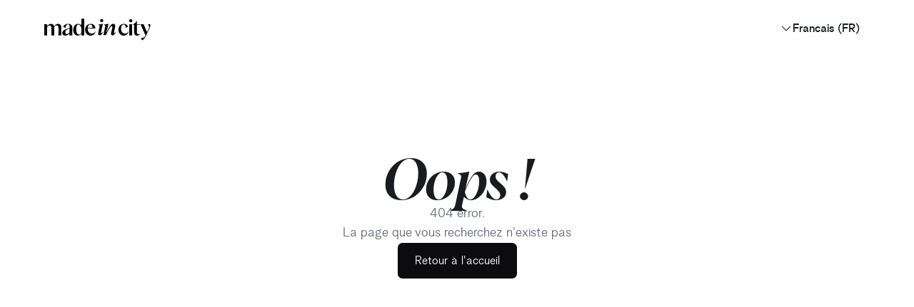

--- FILE ---
content_type: text/html; charset=utf-8
request_url: https://www.madein.city/marrakech/fr/bazar/
body_size: 5657
content:
<!DOCTYPE html><html lang="fr" data-sentry-component="BaseLayout" data-sentry-source-file="layout.tsx"><head><meta charSet="utf-8"/><meta name="viewport" content="width=device-width, initial-scale=1"/><link rel="preload" href="/_next/static/media/08cf5689ad29afde-s.p.woff" as="font" crossorigin="" type="font/woff"/><link rel="preload" href="/_next/static/media/316a7498effa34ed-s.p.woff" as="font" crossorigin="" type="font/woff"/><link rel="preload" href="/_next/static/media/9b05f9e7a935866b-s.p.woff" as="font" crossorigin="" type="font/woff"/><link rel="preload" href="/_next/static/media/af05f9ed99fb3dc9-s.p.woff" as="font" crossorigin="" type="font/woff"/><link rel="preload" href="/_next/static/media/edb336ef80645691-s.p.woff" as="font" crossorigin="" type="font/woff"/><link rel="stylesheet" href="/_next/static/css/f5200bed5d6e2aa4.css" data-precedence="next"/><link rel="stylesheet" href="/_next/static/css/2959200a453540a5.css" data-precedence="next"/><link rel="preload" as="script" fetchPriority="low" href="/_next/static/chunks/webpack-1aa4d65d30c48c47.js"/><script src="/_next/static/chunks/52774a7f-36741b8a482842ea.js" async=""></script><script src="/_next/static/chunks/fd9d1056-128077849f5ec772.js" async=""></script><script src="/_next/static/chunks/8011-e4f2a63f7ba4b1d3.js" async=""></script><script src="/_next/static/chunks/main-app-9d621d9afd14c19e.js" async=""></script><script src="/_next/static/chunks/8326-51f56f7ffe807eed.js" async=""></script><script src="/_next/static/chunks/413-dfd593ca734dd7ac.js" async=""></script><script src="/_next/static/chunks/9735-ad3c08d23b1cd31f.js" async=""></script><script src="/_next/static/chunks/9081-df80ab9e22f39fef.js" async=""></script><script src="/_next/static/chunks/8530-916ccb6c93386c6a.js" async=""></script><script src="/_next/static/chunks/4970-60684538449e8a57.js" async=""></script><script src="/_next/static/chunks/921-e1a393977a45b5a7.js" async=""></script><script src="/_next/static/chunks/7765-22b42f8139973207.js" async=""></script><script src="/_next/static/chunks/app/%5Bcity%5D/%5Blang%5D/layout-b52e076e4dca7a8c.js" async=""></script><script src="/_next/static/chunks/app/%5Bcity%5D/%5Blang%5D/loading-c3edbc1abb0833a2.js" async=""></script><script src="/_next/static/chunks/app/%5Bcity%5D/layout-437ad74ef25b6c6d.js" async=""></script><script src="/_next/static/chunks/app/layout-a62d3eff2302b259.js" async=""></script><script src="/_next/static/chunks/app/loading-4e64351ec19adbf3.js" async=""></script><script src="/_next/static/chunks/6929-2e1f68d52fb2e304.js" async=""></script><script src="/_next/static/chunks/app/not-found-dd59f6bd0f57fbb1.js" async=""></script><link rel="preload" href="https://www.googletagmanager.com/gtm.js?id=GTM-T39LXTW" as="script"/><title>undefined - Marrakech - Made in City</title><meta name="description" content="undefined sur Made in City - Marrakech : Notre sélection des meilleurs lieux et articles. Nos adresses recommandées et inspirations exclusives pour explorer le meilleur de la ville."/><meta name="robots" content="index, follow"/><link rel="canonical" href="https://www.madein.city/marrakech/fr/"/><link rel="alternate" hrefLang="x-default" href="https://www.madein.city/marrakech/fr/"/><meta property="og:title" content="undefined - Marrakech - Made in City"/><meta property="og:description" content="undefined sur Made in City - Marrakech : Notre sélection des meilleurs lieux et articles. Nos adresses recommandées et inspirations exclusives pour explorer le meilleur de la ville."/><meta property="og:url" content="/fr/marrakech/bazar/"/><meta name="twitter:card" content="summary"/><meta name="twitter:title" content="undefined - Marrakech - Made in City"/><meta name="twitter:description" content="undefined sur Made in City - Marrakech : Notre sélection des meilleurs lieux et articles. Nos adresses recommandées et inspirations exclusives pour explorer le meilleur de la ville."/><link rel="icon" href="/favicon.ico" type="image/x-icon" sizes="16x16"/><meta name="next-size-adjust"/><meta name="robots" content="noindex"/><script src="/_next/static/chunks/polyfills-c67a75d1b6f99dc8.js" noModule=""></script></head><body class="w-full __className_8e2a41"><!--$--><nav id="mainMenu" class="h-[80px] megadesktop:px-[60px] max-w-[1920px] mx-auto border-b border-[#F4F4F4] mobile:border-b mobile:border-BackgroundSecondary w-full z-50 transition-all transform duration-300 ease-in-out desktop:px-[60px] px-4 py-[17px] fixed top-0 left-[50%] translate-x-[-50%] bg-white"><div class="max-w-[1920px] w-full mx-auto" data-sentry-component="LayoutNav" data-sentry-source-file="LayoutNav.tsx"><div class="flex items-center justify-between relative"><div class="flex items-center gap-2 mobile:hidden"><a title="Made in city - marrakech" data-sentry-element="Link" data-sentry-source-file="LogoWCity.tsx" href="/marrakech/fr/"><span class="hidden">Made in city - marrakech</span><svg width="40" height="40" viewBox="0 0 40 40" fill="none" xmlns="http://www.w3.org/2000/svg" data-sentry-element="svg" data-sentry-source-file="LogoWCity.tsx"><rect width="40" height="40" rx="6.57534" fill="black" data-sentry-element="rect" data-sentry-source-file="LogoWCity.tsx"></rect><path d="M12.2107 27.1434C11.0103 27.1434 10.2998 26.286 10.2998 25.208C10.2998 24.7916 10.3978 24.3261 10.4468 24.1056L11.6227 18.667C11.9657 17.0991 11.6962 16.3397 10.7653 15.7517L10.7898 15.6537C12.6026 15.5067 14.4155 15.1882 16.1794 14.6983L14.2195 23.9341C14.097 24.4731 14.195 24.7426 14.44 24.7426C14.8075 24.7426 15.371 24.3506 16.3264 23.1502L16.4244 23.2237C15.077 25.6 13.8031 27.1434 12.2107 27.1434ZM14.587 13.3019C13.4846 13.3019 12.6026 12.4199 12.6026 11.44C12.6026 10.4356 13.5091 9.57812 14.587 9.57812C15.6649 9.57812 16.5469 10.4356 16.5469 11.4155C16.5469 12.4444 15.6649 13.3019 14.587 13.3019Z" fill="white" data-sentry-element="path" data-sentry-source-file="LogoWCity.tsx"></path><path d="M26.2953 27.1679C25.1194 27.1679 24.3844 26.3595 24.3844 25.061C24.3844 24.3751 24.5804 23.5912 25.2174 20.9453C25.7073 18.912 25.7808 18.52 25.7808 18.0545C25.7808 17.4666 25.6583 17.1236 25.2418 17.1236C24.5559 17.1236 23.772 17.981 20.2932 24.7426L19.8522 26.8984H16.1285L17.9414 18.275C18.1618 17.2461 17.9904 16.3642 17.0349 15.7272V15.6292C18.8233 15.5067 20.5872 15.1637 22.4 14.6983L21.5181 18.7895C21.2486 20.0389 21.0526 21.0433 20.3422 24.0321H20.3667C23.6985 17.2461 25.4623 14.7473 27.4712 14.7473C28.7941 14.7473 29.578 15.8007 29.578 17.2461C29.578 18.079 29.2841 19.4019 28.8431 21.3373C28.4021 23.2482 28.2306 24.0076 28.2306 24.3506C28.2306 24.5956 28.3041 24.7671 28.5491 24.7671C28.8186 24.7671 29.2351 24.4976 30.411 23.1747L30.509 23.2482C28.9166 25.9185 27.7407 27.1679 26.2953 27.1679Z" fill="white" data-sentry-element="path" data-sentry-source-file="LogoWCity.tsx"></path></svg></a><div class="flex items-center cursor-pointer text-black"><span class="flex mr-1 capitalize">marrakech</span><svg width="8" height="6" viewBox="0 0 8 6" fill="currentColor" xmlns="http://www.w3.org/2000/svg" data-sentry-element="svg" data-sentry-component="ArrowDownIcon" data-sentry-source-file="ArrowDownIcon.tsx"><path d="M-2.34168e-08 1.39289C-1.70748e-08 1.2478 0.0502233 1.11945 0.15067 1.00785C0.262277 0.907401 0.390625 0.857177 0.535715 0.857177C0.680804 0.857177 0.809152 0.907401 0.920759 1.00785L3.75 3.85383L6.57924 1.00785C6.69085 0.907401 6.8192 0.857178 6.96429 0.857178C7.10938 0.857178 7.23772 0.907401 7.34933 1.00785C7.44978 1.11945 7.5 1.2478 7.5 1.39289C7.5 1.53798 7.44978 1.66633 7.34933 1.77794L4.13504 4.99222C4.02344 5.09267 3.89509 5.14289 3.75 5.14289C3.60491 5.14289 3.47656 5.09267 3.36496 4.99222L0.15067 1.77794C0.0502233 1.66633 -2.97589e-08 1.53798 -2.34168e-08 1.39289Z" data-sentry-element="path" data-sentry-source-file="ArrowDownIcon.tsx"></path></svg></div></div><div class="w-[480px] border border-[#DEDEDE] tablet:w-[400px] mobile:w-[303px] absolute left-[50%] top-[50%] translate-x-[-50%] translate-y-[-50%] false h-[46px] shadow_search_input flex items-center border-[#DEDEDE] rounded-full px-4 py-[11px] gap-[18px] text-sm mobile:static mobile:translate-x-0 mobile:translate-y-0 mobile:top-0 mobile:left-0"><svg xmlns="http://www.w3.org/2000/svg" viewBox="0 0 24 24" fill="currentColor" aria-hidden="true" aria-label="search-button" class="w-5 h-5 text-black" data-sentry-element="MagnifyingGlassIcon" data-sentry-source-file="NavM.tsx"><path fill-rule="evenodd" d="M10.5 3.75a6.75 6.75 0 100 13.5 6.75 6.75 0 000-13.5zM2.25 10.5a8.25 8.25 0 1114.59 5.28l4.69 4.69a.75.75 0 11-1.06 1.06l-4.69-4.69A8.25 8.25 0 012.25 10.5z" clip-rule="evenodd"></path></svg><svg xmlns="http://www.w3.org/2000/svg" viewBox="0 0 24 24" fill="currentColor" aria-hidden="true" class="w-6 h-6 cursor-pointer hidden false" data-sentry-element="ArrowLeftIcon" data-sentry-source-file="NavM.tsx"><path fill-rule="evenodd" d="M11.03 3.97a.75.75 0 010 1.06l-6.22 6.22H21a.75.75 0 010 1.5H4.81l6.22 6.22a.75.75 0 11-1.06 1.06l-7.5-7.5a.75.75 0 010-1.06l7.5-7.5a.75.75 0 011.06 0z" clip-rule="evenodd"></path></svg><input type="text" class="w-full h-full" placeholder="Rechercher" value=""/><svg xmlns="http://www.w3.org/2000/svg" viewBox="0 0 24 24" fill="currentColor" aria-hidden="true" class="w-6 h-6 cursor-pointer hidden" data-sentry-element="XMarkIcon" data-sentry-source-file="NavM.tsx"><path fill-rule="evenodd" d="M5.47 5.47a.75.75 0 011.06 0L12 10.94l5.47-5.47a.75.75 0 111.06 1.06L13.06 12l5.47 5.47a.75.75 0 11-1.06 1.06L12 13.06l-5.47 5.47a.75.75 0 01-1.06-1.06L10.94 12 5.47 6.53a.75.75 0 010-1.06z" clip-rule="evenodd"></path></svg></div><div class="cursor-pointer false "><svg xmlns="http://www.w3.org/2000/svg" width="24" height="24" viewBox="0 0 25 24" fill="none" data-sentry-element="svg" data-sentry-component="MenuBurger" data-sentry-source-file="MenuBurger.tsx"><path d="M3.66964 5.83929C3.25112 5.78348 3.0279 5.54632 3 5.12779C3.0279 4.76507 3.25112 4.5558 3.66964 4.5H21.0804C21.4989 4.5558 21.7221 4.79297 21.75 5.2115C21.7221 5.57422 21.4989 5.78348 21.0804 5.83929H3.66964ZM15.7232 11.1964C16.1417 11.2243 16.365 11.4615 16.3929 11.9079C16.365 12.2706 16.1417 12.4799 15.7232 12.5357H3.66964C3.25112 12.5078 3.0279 12.2706 3 11.8242C3.0279 11.4615 3.25112 11.2522 3.66964 11.1964H15.7232ZM10.3661 17.8929C10.7846 17.9487 11.0078 18.1858 11.0357 18.6044C11.0078 18.9671 10.7846 19.1763 10.3661 19.2321H3.66964C3.25112 19.1763 3.0279 18.9392 3 18.5206C3.0279 18.1579 3.25112 17.9487 3.66964 17.8929H10.3661Z" fill="#303133" data-sentry-element="path" data-sentry-source-file="MenuBurger.tsx"></path></svg></div></div></div></nav><div class="min-h-screen"><!--$!--><template data-dgst="NEXT_NOT_FOUND"></template><div class="max-w-[1650px] w-full mx-auto lg:px-15 md:px-8 px-4 h-screen flex items-center justify-center" data-sentry-component="Layout" data-sentry-source-file="Layout.tsx">Chargement...</div><!--/$--></div><style>
          #nprogress {
            pointer-events: none;
          }

          #nprogress .bar {
            background: #db0353;

            position: fixed;
            z-index: 1031;
            top: 0;
            left: 0;

            width: 100%;
            height: 5px;
          }

          /* Fancy blur effect */
          #nprogress .peg {
            display: block;
            position: absolute;
            right: 0px;
            width: 100px;
            height: 100%;
            box-shadow: 0 0 10px #db0353, 0 0 5px #db0353;
            opacity: 1.0;

            -webkit-transform: rotate(3deg) translate(0px, -4px);
                -ms-transform: rotate(3deg) translate(0px, -4px);
                    transform: rotate(3deg) translate(0px, -4px);
          }

          /* Remove these to get rid of the spinner */
          #nprogress .spinner {
            display: block;
            position: fixed;
            z-index: 1031;
            top: 15px;
            right: 15px;
          }

          #nprogress .spinner-icon {
            width: 18px;
            height: 18px;
            box-sizing: border-box;

            border: solid 2px transparent;
            border-top-color: #db0353;
            border-left-color: #db0353;
            border-radius: 50%;

            -webkit-animation: nprogress-spinner 400ms linear infinite;
                    animation: nprogress-spinner 400ms linear infinite;
          }

          .nprogress-custom-parent {
            overflow: hidden;
            position: relative;
          }

          .nprogress-custom-parent #nprogress .spinner,
          .nprogress-custom-parent #nprogress .bar {
            position: absolute;
          }

          @-webkit-keyframes nprogress-spinner {
            0%   { -webkit-transform: rotate(0deg); }
            100% { -webkit-transform: rotate(360deg); }
          }
          @keyframes nprogress-spinner {
            0%   { transform: rotate(0deg); }
            100% { transform: rotate(360deg); }
          }
        </style><!--/$--><style>
          #nprogress {
            pointer-events: none;
          }

          #nprogress .bar {
            background: #db0353;

            position: fixed;
            z-index: 1031;
            top: 0;
            left: 0;

            width: 100%;
            height: 5px;
          }

          /* Fancy blur effect */
          #nprogress .peg {
            display: block;
            position: absolute;
            right: 0px;
            width: 100px;
            height: 100%;
            box-shadow: 0 0 10px #db0353, 0 0 5px #db0353;
            opacity: 1.0;

            -webkit-transform: rotate(3deg) translate(0px, -4px);
                -ms-transform: rotate(3deg) translate(0px, -4px);
                    transform: rotate(3deg) translate(0px, -4px);
          }

          /* Remove these to get rid of the spinner */
          #nprogress .spinner {
            display: block;
            position: fixed;
            z-index: 1031;
            top: 15px;
            right: 15px;
          }

          #nprogress .spinner-icon {
            width: 18px;
            height: 18px;
            box-sizing: border-box;

            border: solid 2px transparent;
            border-top-color: #db0353;
            border-left-color: #db0353;
            border-radius: 50%;

            -webkit-animation: nprogress-spinner 400ms linear infinite;
                    animation: nprogress-spinner 400ms linear infinite;
          }

          .nprogress-custom-parent {
            overflow: hidden;
            position: relative;
          }

          .nprogress-custom-parent #nprogress .spinner,
          .nprogress-custom-parent #nprogress .bar {
            position: absolute;
          }

          @-webkit-keyframes nprogress-spinner {
            0%   { -webkit-transform: rotate(0deg); }
            100% { -webkit-transform: rotate(360deg); }
          }
          @keyframes nprogress-spinner {
            0%   { transform: rotate(0deg); }
            100% { transform: rotate(360deg); }
          }
        </style><script src="/_next/static/chunks/webpack-1aa4d65d30c48c47.js" async=""></script><script>(self.__next_f=self.__next_f||[]).push([0]);self.__next_f.push([2,null])</script><script>self.__next_f.push([1,"1:HL[\"/_next/static/media/08cf5689ad29afde-s.p.woff\",\"font\",{\"crossOrigin\":\"\",\"type\":\"font/woff\"}]\n2:HL[\"/_next/static/media/316a7498effa34ed-s.p.woff\",\"font\",{\"crossOrigin\":\"\",\"type\":\"font/woff\"}]\n3:HL[\"/_next/static/media/9b05f9e7a935866b-s.p.woff\",\"font\",{\"crossOrigin\":\"\",\"type\":\"font/woff\"}]\n4:HL[\"/_next/static/media/af05f9ed99fb3dc9-s.p.woff\",\"font\",{\"crossOrigin\":\"\",\"type\":\"font/woff\"}]\n5:HL[\"/_next/static/media/edb336ef80645691-s.p.woff\",\"font\",{\"crossOrigin\":\"\",\"type\":\"font/woff\"}]\n6:HL[\"/_next/stat"])</script><script>self.__next_f.push([1,"ic/css/f5200bed5d6e2aa4.css\",\"style\"]\n0:\"$L7\"\n"])</script><script>self.__next_f.push([1,"8:HL[\"/_next/static/css/2959200a453540a5.css\",\"style\"]\n"])</script><script>self.__next_f.push([1,"9:I[33728,[],\"\"]\nd:I[97873,[\"8326\",\"static/chunks/8326-51f56f7ffe807eed.js\",\"413\",\"static/chunks/413-dfd593ca734dd7ac.js\",\"9735\",\"static/chunks/9735-ad3c08d23b1cd31f.js\",\"9081\",\"static/chunks/9081-df80ab9e22f39fef.js\",\"8530\",\"static/chunks/8530-916ccb6c93386c6a.js\",\"4970\",\"static/chunks/4970-60684538449e8a57.js\",\"921\",\"static/chunks/921-e1a393977a45b5a7.js\",\"7765\",\"static/chunks/7765-22b42f8139973207.js\",\"6854\",\"static/chunks/app/%5Bcity%5D/%5Blang%5D/layout-b52e076e4dca7a8c.js\"],\"\"]\ne:I[56954,[],\"\"]\n11:I[8"])</script><script>self.__next_f.push([1,"2243,[\"4655\",\"static/chunks/app/%5Bcity%5D/%5Blang%5D/loading-c3edbc1abb0833a2.js\"],\"\"]\n12:I[7264,[],\"\"]\n13:I[12552,[\"9735\",\"static/chunks/9735-ad3c08d23b1cd31f.js\",\"8612\",\"static/chunks/app/%5Bcity%5D/layout-437ad74ef25b6c6d.js\"],\"\"]\n14:I[32818,[\"8530\",\"static/chunks/8530-916ccb6c93386c6a.js\",\"3185\",\"static/chunks/app/layout-a62d3eff2302b259.js\"],\"\"]\n15:I[75345,[\"8555\",\"static/chunks/app/loading-4e64351ec19adbf3.js\"],\"\"]\n16:I[7728,[\"8326\",\"static/chunks/8326-51f56f7ffe807eed.js\",\"413\",\"static/chunks/413-df"])</script><script>self.__next_f.push([1,"d593ca734dd7ac.js\",\"9735\",\"static/chunks/9735-ad3c08d23b1cd31f.js\",\"9081\",\"static/chunks/9081-df80ab9e22f39fef.js\",\"921\",\"static/chunks/921-e1a393977a45b5a7.js\",\"7765\",\"static/chunks/7765-22b42f8139973207.js\",\"6929\",\"static/chunks/6929-2e1f68d52fb2e304.js\",\"9160\",\"static/chunks/app/not-found-dd59f6bd0f57fbb1.js\"],\"\"]\n18:I[29928,[],\"\"]\nf:[\"city\",\"marrakech\",\"d\"]\n10:[\"lang\",\"fr\",\"d\"]\n"])</script><script>self.__next_f.push([1,"7:[[[\"$\",\"link\",\"0\",{\"rel\":\"stylesheet\",\"href\":\"/_next/static/css/f5200bed5d6e2aa4.css\",\"precedence\":\"next\",\"crossOrigin\":\"$undefined\"}]],[\"$\",\"$L9\",null,{\"buildId\":\"oDZWZpyGPSmy_DuP7lz7P\",\"assetPrefix\":\"\",\"initialCanonicalUrl\":\"/marrakech/fr/bazar\",\"initialTree\":[\"\",{\"children\":[[\"city\",\"marrakech\",\"d\"],{\"children\":[[\"lang\",\"fr\",\"d\"],{\"children\":[[\"slug\",\"bazar\",\"d\"],{\"children\":[\"__PAGE__\",{}]}]}]}]},\"$undefined\",\"$undefined\",true],\"initialSeedData\":[\"\",{\"children\":[[\"city\",\"marrakech\",\"d\"],{\"children\":[[\"lang\",\"fr\",\"d\"],{\"children\":[[\"slug\",\"bazar\",\"d\"],{\"children\":[\"__PAGE__\",{},[\"$La\",\"$Lb\",null]]},[null,\"$Lc\",null]]},[null,[\"$\",\"$Ld\",null,{\"children\":[\"$\",\"$Le\",null,{\"parallelRouterKey\":\"children\",\"segmentPath\":[\"children\",\"$f\",\"children\",\"$10\",\"children\"],\"loading\":[\"$\",\"$L11\",null,{}],\"loadingStyles\":[],\"loadingScripts\":[],\"hasLoading\":true,\"error\":\"$undefined\",\"errorStyles\":\"$undefined\",\"errorScripts\":\"$undefined\",\"template\":[\"$\",\"$L12\",null,{}],\"templateStyles\":\"$undefined\",\"templateScripts\":\"$undefined\",\"notFound\":\"$undefined\",\"notFoundStyles\":\"$undefined\",\"styles\":[[\"$\",\"link\",\"0\",{\"rel\":\"stylesheet\",\"href\":\"/_next/static/css/2959200a453540a5.css\",\"precedence\":\"next\",\"crossOrigin\":\"$undefined\"}]]}],\"params\":{\"city\":\"marrakech\",\"lang\":\"fr\"}}],null]]},[null,[\"$\",\"$L13\",null,{\"children\":[\"$\",\"$Le\",null,{\"parallelRouterKey\":\"children\",\"segmentPath\":[\"children\",\"$f\",\"children\"],\"loading\":\"$undefined\",\"loadingStyles\":\"$undefined\",\"loadingScripts\":\"$undefined\",\"hasLoading\":false,\"error\":\"$undefined\",\"errorStyles\":\"$undefined\",\"errorScripts\":\"$undefined\",\"template\":[\"$\",\"$L12\",null,{}],\"templateStyles\":\"$undefined\",\"templateScripts\":\"$undefined\",\"notFound\":\"$undefined\",\"notFoundStyles\":\"$undefined\",\"styles\":null}],\"params\":{\"city\":\"marrakech\"}}],null]]},[null,[\"$\",\"html\",null,{\"lang\":\"fr\",\"data-sentry-component\":\"BaseLayout\",\"data-sentry-source-file\":\"layout.tsx\",\"children\":[null,[\"$\",\"body\",null,{\"className\":\"w-full __className_8e2a41\",\"children\":[\"$\",\"$L14\",null,{\"data-sentry-element\":\"ProgressBar\",\"data-sentry-source-file\":\"layout.tsx\",\"children\":[\"$\",\"$Le\",null,{\"parallelRouterKey\":\"children\",\"segmentPath\":[\"children\"],\"loading\":[\"$\",\"$L15\",null,{}],\"loadingStyles\":[],\"loadingScripts\":[],\"hasLoading\":true,\"error\":\"$undefined\",\"errorStyles\":\"$undefined\",\"errorScripts\":\"$undefined\",\"template\":[\"$\",\"$L12\",null,{}],\"templateStyles\":\"$undefined\",\"templateScripts\":\"$undefined\",\"notFound\":[\"$\",\"$L16\",null,{}],\"notFoundStyles\":[],\"styles\":null}]}]}]]}],null]],\"initialHead\":[false,\"$L17\"],\"globalErrorComponent\":\"$18\"}]]\n"])</script><script>self.__next_f.push([1,"b:\"$L19\"\n"])</script><script>self.__next_f.push([1,"19:\"$L1a\"\nc:\"$L1b\"\n"])</script><script>self.__next_f.push([1,"17:[[\"$\",\"meta\",\"0\",{\"name\":\"viewport\",\"content\":\"width=device-width, initial-scale=1\"}],[\"$\",\"meta\",\"1\",{\"charSet\":\"utf-8\"}],[\"$\",\"title\",\"2\",{\"children\":\"undefined - Marrakech - Made in City\"}],[\"$\",\"meta\",\"3\",{\"name\":\"description\",\"content\":\"undefined sur Made in City - Marrakech : Notre sélection des meilleurs lieux et articles. Nos adresses recommandées et inspirations exclusives pour explorer le meilleur de la ville.\"}],[\"$\",\"meta\",\"4\",{\"name\":\"robots\",\"content\":\"index, follow\"}],[\"$\",\"link\",\"5\",{\"rel\":\"canonical\",\"href\":\"https://www.madein.city/marrakech/fr/\"}],[\"$\",\"link\",\"6\",{\"rel\":\"alternate\",\"hrefLang\":\"x-default\",\"href\":\"https://www.madein.city/marrakech/fr/\"}],[\"$\",\"meta\",\"7\",{\"property\":\"og:title\",\"content\":\"undefined - Marrakech - Made in City\"}],[\"$\",\"meta\",\"8\",{\"property\":\"og:description\",\"content\":\"undefined sur Made in City - Marrakech : Notre sélection des meilleurs lieux et articles. Nos adresses recommandées et inspirations exclusives pour explorer le meilleur de la ville.\"}],[\"$\",\"meta\",\"9\",{\"property\":\"og:url\",\"content\":\"/fr/marrakech/bazar/\"}],[\"$\",\"meta\",\"10\",{\"name\":\"twitter:card\",\"content\":\"summary\"}],[\"$\",\"meta\",\"11\",{\"name\":\"twitter:title\",\"content\":\"undefined - Marrakech - Made in City\"}],[\"$\",\"meta\",\"12\",{\"name\":\"twitter:description\",\"content\":\"undefined sur Made in City - Marrakech : Notre sélection des meilleurs lieux et articles. Nos adresses recommandées et inspirations exclusives pour explorer le meilleur de la ville.\"}],[\"$\",\"link\",\"13\",{\"rel\":\"icon\",\"href\":\"/favicon.ico\",\"type\":\"image/x-icon\",\"sizes\":\"16x16\"}],[\"$\",\"meta\",\"14\",{\"name\":\"next-size-adjust\"}]]\n"])</script><script>self.__next_f.push([1,"a:null\n1a:E{\"digest\":\"NEXT_REDIRECT;replace;/;308;\"}\n"])</script><script>self.__next_f.push([1,"1b:\"$L1c\"\n"])</script><script>self.__next_f.push([1,"1c:\"$L1d\"\n1d:E{\"digest\":\"NEXT_NOT_FOUND\"}\n"])</script><script>self.__next_f.push([1,""])</script></body></html>

--- FILE ---
content_type: text/css; charset=utf-8
request_url: https://www.madein.city/_next/static/css/f5200bed5d6e2aa4.css
body_size: 16578
content:
/*
! tailwindcss v3.3.2 | MIT License | https://tailwindcss.com
*/*,:after,:before{box-sizing:border-box;border:0 solid #e5e7eb}:after,:before{--tw-content:""}html{line-height:1.5;-webkit-text-size-adjust:100%;-moz-tab-size:4;-o-tab-size:4;tab-size:4;font-family:ui-sans-serif,system-ui,-apple-system,BlinkMacSystemFont,Segoe UI,Roboto,Helvetica Neue,Arial,Noto Sans,sans-serif,Apple Color Emoji,Segoe UI Emoji,Segoe UI Symbol,Noto Color Emoji;font-feature-settings:normal;font-variation-settings:normal}body{margin:0;line-height:inherit}hr{height:0;color:inherit;border-top-width:1px}abbr:where([title]){-webkit-text-decoration:underline dotted;text-decoration:underline dotted}h1,h2,h3,h4,h5,h6{font-size:inherit;font-weight:inherit}a{color:inherit;text-decoration:inherit}b,strong{font-weight:bolder}code,kbd,pre,samp{font-family:ui-monospace,SFMono-Regular,Menlo,Monaco,Consolas,Liberation Mono,Courier New,monospace;font-size:1em}small{font-size:80%}sub,sup{font-size:75%;line-height:0;position:relative;vertical-align:baseline}sub{bottom:-.25em}sup{top:-.5em}table{text-indent:0;border-color:inherit;border-collapse:collapse}button,input,optgroup,select,textarea{font-family:inherit;font-size:100%;font-weight:inherit;line-height:inherit;color:inherit;margin:0;padding:0}button,select{text-transform:none}[type=button],[type=reset],[type=submit],button{-webkit-appearance:button;background-color:transparent;background-image:none}:-moz-focusring{outline:auto}:-moz-ui-invalid{box-shadow:none}progress{vertical-align:baseline}::-webkit-inner-spin-button,::-webkit-outer-spin-button{height:auto}[type=search]{-webkit-appearance:textfield;outline-offset:-2px}::-webkit-search-decoration{-webkit-appearance:none}::-webkit-file-upload-button{-webkit-appearance:button;font:inherit}summary{display:list-item}blockquote,dd,dl,figure,h1,h2,h3,h4,h5,h6,hr,p,pre{margin:0}fieldset{margin:0}fieldset,legend{padding:0}menu,ol,ul{list-style:none;margin:0;padding:0}textarea{resize:vertical}input::-moz-placeholder,textarea::-moz-placeholder{opacity:1;color:#9ca3af}input::placeholder,textarea::placeholder{opacity:1;color:#9ca3af}[role=button],button{cursor:pointer}:disabled{cursor:default}audio,canvas,embed,iframe,img,object,svg,video{display:block;vertical-align:middle}img,video{max-width:100%;height:auto}[hidden]{display:none}*,:after,:before{--tw-border-spacing-x:0;--tw-border-spacing-y:0;--tw-translate-x:0;--tw-translate-y:0;--tw-rotate:0;--tw-skew-x:0;--tw-skew-y:0;--tw-scale-x:1;--tw-scale-y:1;--tw-pan-x: ;--tw-pan-y: ;--tw-pinch-zoom: ;--tw-scroll-snap-strictness:proximity;--tw-gradient-from-position: ;--tw-gradient-via-position: ;--tw-gradient-to-position: ;--tw-ordinal: ;--tw-slashed-zero: ;--tw-numeric-figure: ;--tw-numeric-spacing: ;--tw-numeric-fraction: ;--tw-ring-inset: ;--tw-ring-offset-width:0px;--tw-ring-offset-color:#fff;--tw-ring-color:rgba(59,130,246,.5);--tw-ring-offset-shadow:0 0 #0000;--tw-ring-shadow:0 0 #0000;--tw-shadow:0 0 #0000;--tw-shadow-colored:0 0 #0000;--tw-blur: ;--tw-brightness: ;--tw-contrast: ;--tw-grayscale: ;--tw-hue-rotate: ;--tw-invert: ;--tw-saturate: ;--tw-sepia: ;--tw-drop-shadow: ;--tw-backdrop-blur: ;--tw-backdrop-brightness: ;--tw-backdrop-contrast: ;--tw-backdrop-grayscale: ;--tw-backdrop-hue-rotate: ;--tw-backdrop-invert: ;--tw-backdrop-opacity: ;--tw-backdrop-saturate: ;--tw-backdrop-sepia: }::backdrop{--tw-border-spacing-x:0;--tw-border-spacing-y:0;--tw-translate-x:0;--tw-translate-y:0;--tw-rotate:0;--tw-skew-x:0;--tw-skew-y:0;--tw-scale-x:1;--tw-scale-y:1;--tw-pan-x: ;--tw-pan-y: ;--tw-pinch-zoom: ;--tw-scroll-snap-strictness:proximity;--tw-gradient-from-position: ;--tw-gradient-via-position: ;--tw-gradient-to-position: ;--tw-ordinal: ;--tw-slashed-zero: ;--tw-numeric-figure: ;--tw-numeric-spacing: ;--tw-numeric-fraction: ;--tw-ring-inset: ;--tw-ring-offset-width:0px;--tw-ring-offset-color:#fff;--tw-ring-color:rgba(59,130,246,.5);--tw-ring-offset-shadow:0 0 #0000;--tw-ring-shadow:0 0 #0000;--tw-shadow:0 0 #0000;--tw-shadow-colored:0 0 #0000;--tw-blur: ;--tw-brightness: ;--tw-contrast: ;--tw-grayscale: ;--tw-hue-rotate: ;--tw-invert: ;--tw-saturate: ;--tw-sepia: ;--tw-drop-shadow: ;--tw-backdrop-blur: ;--tw-backdrop-brightness: ;--tw-backdrop-contrast: ;--tw-backdrop-grayscale: ;--tw-backdrop-hue-rotate: ;--tw-backdrop-invert: ;--tw-backdrop-opacity: ;--tw-backdrop-saturate: ;--tw-backdrop-sepia: }.\!container{width:100%!important}.container{width:100%}@media (min-width:640px){.\!container{max-width:640px!important}.container{max-width:640px}}@media (min-width:768px){.\!container{max-width:768px!important}.container{max-width:768px}}@media (min-width:1024px){.\!container{max-width:1024px!important}.container{max-width:1024px}}@media (min-width:1201px){.\!container{max-width:1201px!important}.container{max-width:1201px}}@media (min-width:1280px){.\!container{max-width:1280px!important}.container{max-width:1280px}}@media (min-width:1440px){.\!container{max-width:1440px!important}.container{max-width:1440px}}@media (min-width:1536px){.\!container{max-width:1536px!important}.container{max-width:1536px}}@media (min-width:1921px){.\!container{max-width:1921px!important}.container{max-width:1921px}}.sr-only{position:absolute;width:1px;height:1px;padding:0;margin:-1px;overflow:hidden;clip:rect(0,0,0,0);white-space:nowrap;border-width:0}.pointer-events-none{pointer-events:none}.visible{visibility:visible}.invisible{visibility:hidden}.static{position:static}.\!fixed{position:fixed!important}.fixed{position:fixed}.absolute{position:absolute}.relative{position:relative}.sticky{position:sticky}.inset-0{inset:0}.inset-x-0{left:0;right:0}.inset-y-0{top:0;bottom:0}.\!left-1\/2{left:50%!important}.bottom-0{bottom:0}.bottom-2{bottom:.5rem}.bottom-2\.5{bottom:.625rem}.bottom-4{bottom:1rem}.bottom-5{bottom:1.25rem}.bottom-8{bottom:2rem}.bottom-\[-10px\]{bottom:-10px}.bottom-\[-26px\]{bottom:-26px}.bottom-\[100px\]{bottom:100px}.bottom-\[135px\]{bottom:135px}.bottom-\[16px\]{bottom:16px}.bottom-\[48px\]{bottom:48px}.left-0{left:0}.left-2\/4{left:50%}.left-4{left:1rem}.left-\[-116px\]{left:-116px}.left-\[-34px\]{left:-34px}.left-\[14\.91px\]{left:14.91px}.left-\[16\.63px\]{left:16.63px}.left-\[50\%\]{left:50%}.right-0{right:0}.right-12{right:3rem}.right-2{right:.5rem}.right-2\.5{right:.625rem}.right-2\/4{right:50%}.right-4{right:1rem}.right-6{right:1.5rem}.right-\[-1px\]{right:-1px}.right-\[0px\]{right:0}.top-0{top:0}.top-2\/4{top:50%}.top-4{top:1rem}.top-6{top:1.5rem}.top-8{top:2rem}.top-\[-1px\]{top:-1px}.top-\[-2px\]{top:-2px}.top-\[-48px\]{top:-48px}.top-\[-54px\]{top:-54px}.top-\[100px\]{top:100px}.top-\[13px\]{top:13px}.top-\[144px\]{top:144px}.top-\[19px\]{top:19px}.top-\[50\%\]{top:50%}.top-\[5rem\]{top:5rem}.top-\[65px\]{top:65px}.top-\[calc\(100dvh-369px\)\]{top:calc(100dvh - 369px)}.-z-10{z-index:-10}.z-0{z-index:0}.z-10{z-index:10}.z-20{z-index:20}.z-30{z-index:30}.z-40{z-index:40}.z-50{z-index:50}.z-\[1000\]{z-index:1000}.z-\[100\]{z-index:100}.z-\[101\]{z-index:101}.z-\[102\]{z-index:102}.z-\[300\]{z-index:300}.z-\[99999\]{z-index:99999}.z-\[9999\]{z-index:9999}.z-\[999\]{z-index:999}.z-\[99\]{z-index:99}.col-span-1{grid-column:span 1/span 1}.col-span-2{grid-column:span 2/span 2}.col-span-4{grid-column:span 4/span 4}.col-start-9{grid-column-start:9}.row-span-1{grid-row:span 1/span 1}.row-span-2{grid-row:span 2/span 2}.row-start-1{grid-row-start:1}.row-start-2{grid-row-start:2}.\!mx-auto{margin-left:auto!important;margin-right:auto!important}.mx-1{margin-left:.25rem;margin-right:.25rem}.mx-2{margin-left:.5rem;margin-right:.5rem}.mx-4{margin-left:1rem;margin-right:1rem}.mx-auto{margin-left:auto;margin-right:auto}.my-10{margin-top:2.5rem;margin-bottom:2.5rem}.my-12{margin-top:3rem;margin-bottom:3rem}.my-4{margin-top:1rem;margin-bottom:1rem}.my-8{margin-top:2rem;margin-bottom:2rem}.-mb-1{margin-bottom:-.25rem}.mb-0{margin-bottom:0}.mb-1{margin-bottom:.25rem}.mb-10{margin-bottom:2.5rem}.mb-2{margin-bottom:.5rem}.mb-24{margin-bottom:6rem}.mb-3{margin-bottom:.75rem}.mb-4{margin-bottom:1rem}.mb-5{margin-bottom:1.25rem}.mb-6{margin-bottom:1.5rem}.mb-7{margin-bottom:1.75rem}.mb-8{margin-bottom:2rem}.mb-\[-0\.125em\]{margin-bottom:-.125em}.mb-\[0\.4375rem\]{margin-bottom:.4375rem}.mb-\[1\.72375rem\]{margin-bottom:1.72375rem}.mb-\[100px\]{margin-bottom:100px}.mb-\[112px\]{margin-bottom:112px}.mb-\[160px\]{margin-bottom:160px}.mb-\[22px\]{margin-bottom:22px}.mb-\[24px\]{margin-bottom:24px}.mb-\[2px\]{margin-bottom:2px}.mb-\[3\.375rem\]{margin-bottom:3.375rem}.mb-\[310px\]{margin-bottom:310px}.mb-\[4rem\]{margin-bottom:4rem}.mb-\[5rem\]{margin-bottom:5rem}.mb-\[60px\]{margin-bottom:60px}.mb-\[6rem\]{margin-bottom:6rem}.mb-\[96px\]{margin-bottom:96px}.ml-1{margin-left:.25rem}.ml-4{margin-left:1rem}.ml-6{margin-left:1.5rem}.ml-auto{margin-left:auto}.mr-1{margin-right:.25rem}.mr-2{margin-right:.5rem}.mr-\[101px\]{margin-right:101px}.mr-\[16px\]{margin-right:16px}.mt-0{margin-top:0}.mt-0\.5{margin-top:.125rem}.mt-1{margin-top:.25rem}.mt-10{margin-top:2.5rem}.mt-12{margin-top:3rem}.mt-16{margin-top:4rem}.mt-2{margin-top:.5rem}.mt-3{margin-top:.75rem}.mt-4{margin-top:1rem}.mt-5{margin-top:1.25rem}.mt-6{margin-top:1.5rem}.mt-8{margin-top:2rem}.mt-\[-5\.9375rem\]{margin-top:-5.9375rem}.mt-\[0\.625rem\]{margin-top:.625rem}.mt-\[1\.313rem\]{margin-top:1.313rem}.mt-\[10px\]{margin-top:10px}.mt-\[2\.813rem\]{margin-top:2.813rem}.mt-\[2\.875rem\]{margin-top:2.875rem}.mt-\[3\.5rem\]{margin-top:3.5rem}.mt-\[3rem\]{margin-top:3rem}.mt-\[4\.5rem\]{margin-top:4.5rem}.mt-\[5rem\]{margin-top:5rem}.mt-\[6\.5rem\]{margin-top:6.5rem}.mt-\[6rem\]{margin-top:6rem}.mt-\[7\.625rem\]{margin-top:7.625rem}.mt-\[76px\]{margin-top:76px}.mt-\[77px\]{margin-top:77px}.mt-\[87px\]{margin-top:87px}.mt-\[90px\]{margin-top:90px}.mt-\[9rem\]{margin-top:9rem}.line-clamp-2{-webkit-line-clamp:2}.line-clamp-2,.line-clamp-3{overflow:hidden;display:-webkit-box;-webkit-box-orient:vertical}.line-clamp-3{-webkit-line-clamp:3}.line-clamp-4{overflow:hidden;display:-webkit-box;-webkit-box-orient:vertical;-webkit-line-clamp:4}.block{display:block}.inline-block{display:inline-block}.inline{display:inline}.flex{display:flex}.inline-flex{display:inline-flex}.table{display:table}.grid{display:grid}.list-item{display:list-item}.hidden{display:none}.aspect-\[1\/1\.4\]{aspect-ratio:1/1.4}.aspect-\[1\/1\]{aspect-ratio:1/1}.aspect-\[2\/3\]{aspect-ratio:2/3}.aspect-square{aspect-ratio:1/1}.aspect-video{aspect-ratio:16/9}.\!h-auto{height:auto!important}.\!h-full{height:100%!important}.h-0{height:0}.h-1\/2{height:50%}.h-10{height:2.5rem}.h-12{height:3rem}.h-2{height:.5rem}.h-3{height:.75rem}.h-32{height:8rem}.h-4{height:1rem}.h-44{height:11rem}.h-5{height:1.25rem}.h-6{height:1.5rem}.h-60{height:15rem}.h-7{height:1.75rem}.h-8{height:2rem}.h-80{height:20rem}.h-9{height:2.25rem}.h-\[0\.0625rem\]{height:.0625rem}.h-\[0\.062rem\]{height:.062rem}.h-\[1\.188rem\]{height:1.188rem}.h-\[1\.313rem\]{height:1.313rem}.h-\[1\.3rem\]{height:1.3rem}.h-\[100\%\]{height:100%}.h-\[10rem\]{height:10rem}.h-\[140px\]{height:140px}.h-\[14px\]{height:14px}.h-\[15\.25rem\]{height:15.25rem}.h-\[155px\]{height:155px}.h-\[15px\]{height:15px}.h-\[18px\]{height:18px}.h-\[190px\]{height:190px}.h-\[1px\]{height:1px}.h-\[2\.188rem\]{height:2.188rem}.h-\[2\.625rem\]{height:2.625rem}.h-\[2\.75rem\]{height:2.75rem}.h-\[200px\]{height:200px}.h-\[240px\]{height:240px}.h-\[256px\]{height:256px}.h-\[260px\]{height:260px}.h-\[28px\]{height:28px}.h-\[2rem\]{height:2rem}.h-\[3\.5rem\]{height:3.5rem}.h-\[300px\]{height:300px}.h-\[30px\]{height:30px}.h-\[313px\]{height:313px}.h-\[35\.5625rem\]{height:35.5625rem}.h-\[360px\]{height:360px}.h-\[36px\]{height:36px}.h-\[38\.6165rem\]{height:38.6165rem}.h-\[40px\]{height:40px}.h-\[46px\]{height:46px}.h-\[480px\]{height:480px}.h-\[48px\]{height:48px}.h-\[500px\]{height:500px}.h-\[540px\]{height:540px}.h-\[574px\]{height:574px}.h-\[584px\]{height:584px}.h-\[6px\]{height:6px}.h-\[70px\]{height:70px}.h-\[74px\]{height:74px}.h-\[8\.75rem\]{height:8.75rem}.h-\[80px\]{height:80px}.h-\[9\.375rem\]{height:9.375rem}.h-\[96px\]{height:96px}.h-\[calc\(100\%-80px\)\]{height:calc(100% - 80px)}.h-\[calc\(100dvh-144px\)\]{height:calc(100dvh - 144px)}.h-\[calc\(100vh_-_80px\)\]{height:calc(100vh - 80px)}.h-fit{height:-moz-fit-content;height:fit-content}.h-full{height:100%}.h-screen{height:100vh}.max-h-\[32px\]{max-height:32px}.max-h-\[389px\]{max-height:389px}.max-h-\[41\.25rem\]{max-height:41.25rem}.max-h-\[52px\]{max-height:52px}.max-h-\[640px\]{max-height:640px}.max-h-full{max-height:100%}.\!min-h-\[389px\]{min-height:389px!important}.\!min-h-\[500px\]{min-height:500px!important}.min-h-\[42\.6875rem\]{min-height:42.6875rem}.min-h-\[480px\]{min-height:480px}.min-h-\[48px\]{min-height:48px}.min-h-\[500px\]{min-height:500px}.min-h-\[50px\]{min-height:50px}.min-h-\[580px\]{min-height:580px}.min-h-\[700px\]{min-height:700px}.min-h-full{min-height:100%}.min-h-screen{min-height:100vh}.\!w-\[118px\]{width:118px!important}.w-0{width:0}.w-1\/2{width:50%}.w-10{width:2.5rem}.w-14{width:3.5rem}.w-2{width:.5rem}.w-2\/3{width:66.666667%}.w-2\/5{width:40%}.w-20{width:5rem}.w-3{width:.75rem}.w-3\/4{width:75%}.w-3\/5{width:60%}.w-32{width:8rem}.w-4{width:1rem}.w-4\/5{width:80%}.w-5{width:1.25rem}.w-5\/6{width:83.333333%}.w-6{width:1.5rem}.w-64{width:16rem}.w-7{width:1.75rem}.w-8{width:2rem}.w-\[1\.3rem\]{width:1.3rem}.w-\[1\.721px\]{width:1.721px}.w-\[100\%\]{width:100%}.w-\[108px\]{width:108px}.w-\[110\%\]{width:110%}.w-\[12\.5rem\]{width:12.5rem}.w-\[122px\]{width:122px}.w-\[13px\]{width:13px}.w-\[14px\]{width:14px}.w-\[150px\]{width:150px}.w-\[18\.4375rem\]{width:18.4375rem}.w-\[18px\]{width:18px}.w-\[19\.5rem\]{width:19.5rem}.w-\[190px\]{width:190px}.w-\[2\.5rem\]{width:2.5rem}.w-\[216px\]{width:216px}.w-\[218px\]{width:218px}.w-\[22\.5rem\]{width:22.5rem}.w-\[220px\]{width:220px}.w-\[244px\]{width:244px}.w-\[256px\]{width:256px}.w-\[26\.5rem\]{width:26.5rem}.w-\[28\.5rem\]{width:28.5rem}.w-\[28px\]{width:28px}.w-\[2rem\]{width:2rem}.w-\[312px\]{width:312px}.w-\[32rem\]{width:32rem}.w-\[346px\]{width:346px}.w-\[360px\]{width:360px}.w-\[36rem\]{width:36rem}.w-\[4\.375rem\]{width:4.375rem}.w-\[45px\]{width:45px}.w-\[480px\]{width:480px}.w-\[50\%\]{width:50%}.w-\[504px\]{width:504px}.w-\[6\.125rem\]{width:6.125rem}.w-\[6\.9375rem\]{width:6.9375rem}.w-\[600px\]{width:600px}.w-\[70\%\]{width:70%}.w-\[80\%\]{width:80%}.w-\[80px\]{width:80px}.w-\[9\.75rem\]{width:9.75rem}.w-\[calc\(100\%-360px\)\]{width:calc(100% - 360px)}.w-\[calc\(100\%-540px\)\]{width:calc(100% - 540px)}.w-fit{width:-moz-fit-content;width:fit-content}.w-full{width:100%}.w-screen{width:100vw}.\!min-w-\[360p\]{min-width:360p!important}.min-w-\[292px\]{min-width:292px}.min-w-\[3\.5rem\]{min-width:3.5rem}.min-w-\[300px\]{min-width:300px}.min-w-\[360p\]{min-width:360p}.min-w-\[360px\]{min-width:360px}.min-w-\[40px\]{min-width:40px}.min-w-\[48px\]{min-width:48px}.min-w-\[6\.25rem\]{min-width:6.25rem}.min-w-\[6px\]{min-width:6px}.min-w-\[7\.5rem\]{min-width:7.5rem}.\!max-w-\[1920px\]{max-width:1920px!important}.\!max-w-screen-xl{max-width:1280px!important}.max-w-2xl{max-width:42rem}.max-w-3xl{max-width:48rem}.max-w-\[1440px\]{max-width:1440px}.max-w-\[1650px\]{max-width:1650px}.max-w-\[190px\]{max-width:190px}.max-w-\[1920px\]{max-width:1920px}.max-w-\[220px\]{max-width:220px}.max-w-\[25\.25rem\]{max-width:25.25rem}.max-w-\[26\.5rem\]{max-width:26.5rem}.max-w-\[290px\]{max-width:290px}.max-w-\[312px\]{max-width:312px}.max-w-\[32px\]{max-width:32px}.max-w-\[360px\]{max-width:360px}.max-w-\[365px\]{max-width:365px}.max-w-\[369px\]{max-width:369px}.max-w-\[48px\]{max-width:48px}.max-w-\[520px\]{max-width:520px}.max-w-\[6\.25rem\]{max-width:6.25rem}.max-w-\[623px\]{max-width:623px}.max-w-\[7\.5rem\]{max-width:7.5rem}.max-w-\[700px\]{max-width:700px}.max-w-\[75px\]{max-width:75px}.max-w-\[780px\]{max-width:780px}.max-w-\[9\.9375rem\]{max-width:9.9375rem}.max-w-\[90rem\]{max-width:90rem}.max-w-\[936px\]{max-width:936px}.max-w-\[960px\]{max-width:960px}.max-w-full{max-width:100%}.max-w-screen-2xl{max-width:1536px}.max-w-xl{max-width:36rem}.flex-1{flex:1 1 0%}.flex-none{flex:none}.flex-shrink-0{flex-shrink:0}.shrink{flex-shrink:1}.flex-grow,.grow{flex-grow:1}.\!-translate-x-1\/2{--tw-translate-x:-50%!important;transform:translate(var(--tw-translate-x),var(--tw-translate-y)) rotate(var(--tw-rotate)) skewX(var(--tw-skew-x)) skewY(var(--tw-skew-y)) scaleX(var(--tw-scale-x)) scaleY(var(--tw-scale-y))!important}.-translate-x-full{--tw-translate-x:-100%}.-translate-x-full,.-translate-y-1{transform:translate(var(--tw-translate-x),var(--tw-translate-y)) rotate(var(--tw-rotate)) skewX(var(--tw-skew-x)) skewY(var(--tw-skew-y)) scaleX(var(--tw-scale-x)) scaleY(var(--tw-scale-y))}.-translate-y-1{--tw-translate-y:-0.25rem}.translate-x-0{--tw-translate-x:0px}.translate-x-0,.translate-x-2\/4{transform:translate(var(--tw-translate-x),var(--tw-translate-y)) rotate(var(--tw-rotate)) skewX(var(--tw-skew-x)) skewY(var(--tw-skew-y)) scaleX(var(--tw-scale-x)) scaleY(var(--tw-scale-y))}.translate-x-2\/4{--tw-translate-x:50%}.translate-x-\[-50\%\]{--tw-translate-x:-50%}.translate-x-\[-50\%\],.translate-x-full{transform:translate(var(--tw-translate-x),var(--tw-translate-y)) rotate(var(--tw-rotate)) skewX(var(--tw-skew-x)) skewY(var(--tw-skew-y)) scaleX(var(--tw-scale-x)) scaleY(var(--tw-scale-y))}.translate-x-full{--tw-translate-x:100%}.translate-y-0{--tw-translate-y:0px}.translate-y-0,.translate-y-\[-34\%\]{transform:translate(var(--tw-translate-x),var(--tw-translate-y)) rotate(var(--tw-rotate)) skewX(var(--tw-skew-x)) skewY(var(--tw-skew-y)) scaleX(var(--tw-scale-x)) scaleY(var(--tw-scale-y))}.translate-y-\[-34\%\]{--tw-translate-y:-34%}.translate-y-\[-50\%\]{--tw-translate-y:-50%}.translate-y-\[-50\%\],.translate-y-full{transform:translate(var(--tw-translate-x),var(--tw-translate-y)) rotate(var(--tw-rotate)) skewX(var(--tw-skew-x)) skewY(var(--tw-skew-y)) scaleX(var(--tw-scale-x)) scaleY(var(--tw-scale-y))}.translate-y-full{--tw-translate-y:100%}.rotate-\[-1\.431deg\]{--tw-rotate:-1.431deg}.rotate-\[-1\.431deg\],.rotate-\[50deg\]{transform:translate(var(--tw-translate-x),var(--tw-translate-y)) rotate(var(--tw-rotate)) skewX(var(--tw-skew-x)) skewY(var(--tw-skew-y)) scaleX(var(--tw-scale-x)) scaleY(var(--tw-scale-y))}.rotate-\[50deg\]{--tw-rotate:50deg}.scale-100{--tw-scale-x:1;--tw-scale-y:1}.scale-100,.scale-95{transform:translate(var(--tw-translate-x),var(--tw-translate-y)) rotate(var(--tw-rotate)) skewX(var(--tw-skew-x)) skewY(var(--tw-skew-y)) scaleX(var(--tw-scale-x)) scaleY(var(--tw-scale-y))}.scale-95{--tw-scale-x:.95;--tw-scale-y:.95}.transform{transform:translate(var(--tw-translate-x),var(--tw-translate-y)) rotate(var(--tw-rotate)) skewX(var(--tw-skew-x)) skewY(var(--tw-skew-y)) scaleX(var(--tw-scale-x)) scaleY(var(--tw-scale-y))}@keyframes bounce{0%,to{transform:translateY(-25%);animation-timing-function:cubic-bezier(.8,0,1,1)}50%{transform:none;animation-timing-function:cubic-bezier(0,0,.2,1)}}.animate-bounce{animation:bounce 1s infinite}@keyframes fade-up{0%{opacity:0;transform:translateX(-30px)}to{opacity:1;transform:translateX(0)}}.animate-fade-up{animation:fade-up .5s ease-out forwards}@keyframes pulse{50%{opacity:.5}}.animate-pulse{animation:pulse 2s cubic-bezier(.4,0,.6,1) infinite}@keyframes spin{to{transform:rotate(1turn)}}.animate-spin{animation:spin 1s linear infinite}.cursor-default{cursor:default}.cursor-not-allowed{cursor:not-allowed}.cursor-pointer{cursor:pointer}.resize{resize:both}.scroll-m-\[-40px\]{scroll-margin:-40px}.list-decimal{list-style-type:decimal}.list-disc{list-style-type:disc}.appearance-none{-webkit-appearance:none;-moz-appearance:none;appearance:none}.grid-cols-1{grid-template-columns:repeat(1,minmax(0,1fr))}.grid-cols-10{grid-template-columns:repeat(10,minmax(0,1fr))}.grid-cols-14{grid-template-columns:repeat(14,minmax(0,1fr))}.grid-cols-2{grid-template-columns:repeat(2,minmax(0,1fr))}.grid-cols-3{grid-template-columns:repeat(3,minmax(0,1fr))}.grid-cols-6{grid-template-columns:repeat(6,minmax(0,1fr))}.grid-rows-2{grid-template-rows:repeat(2,minmax(0,1fr))}.grid-rows-\[repeat\(3\2c minmax\(300px\2c _1fr\)\)\]{grid-template-rows:repeat(3,minmax(300px,1fr))}.flex-row{flex-direction:row}.flex-row-reverse{flex-direction:row-reverse}.flex-col{flex-direction:column}.flex-col-reverse{flex-direction:column-reverse}.flex-wrap{flex-wrap:wrap}.items-start{align-items:flex-start}.items-end{align-items:flex-end}.items-center{align-items:center}.justify-start{justify-content:flex-start}.justify-end{justify-content:flex-end}.justify-center{justify-content:center}.justify-between{justify-content:space-between}.gap-0{gap:0}.gap-0\.5{gap:.125rem}.gap-1{gap:.25rem}.gap-10{gap:2.5rem}.gap-11{gap:2.75rem}.gap-2{gap:.5rem}.gap-24{gap:6rem}.gap-3{gap:.75rem}.gap-4{gap:1rem}.gap-5{gap:1.25rem}.gap-6{gap:1.5rem}.gap-7{gap:1.75rem}.gap-8{gap:2rem}.gap-\[0\.375rem\]{gap:.375rem}.gap-\[0\.4375rem\]{gap:.4375rem}.gap-\[0\.581875rem\]{gap:.581875rem}.gap-\[0\.9375rem\]{gap:.9375rem}.gap-\[0\.938rem\]{gap:.938rem}.gap-\[1\.125rem\]{gap:1.125rem}.gap-\[1\.625rem\]{gap:1.625rem}.gap-\[10px\]{gap:10px}.gap-\[17px\]{gap:17px}.gap-\[18px\]{gap:18px}.gap-\[2\.4375rem\]{gap:2.4375rem}.gap-\[2\.5rem\]{gap:2.5rem}.gap-\[2px\]{gap:2px}.gap-\[30px\]{gap:30px}.gap-\[6px\]{gap:6px}.gap-\[7px\]{gap:7px}.gap-\[9px\]{gap:9px}.gap-x-20{-moz-column-gap:5rem;column-gap:5rem}.gap-x-4{-moz-column-gap:1rem;column-gap:1rem}.gap-x-6{-moz-column-gap:1.5rem;column-gap:1.5rem}.gap-x-\[4\.5rem\]{-moz-column-gap:4.5rem;column-gap:4.5rem}.gap-y-8{row-gap:2rem}.gap-y-\[2\.5rem\]{row-gap:2.5rem}.gap-y-\[3rem\]{row-gap:3rem}.space-x-0>:not([hidden])~:not([hidden]){--tw-space-x-reverse:0;margin-right:calc(0px * var(--tw-space-x-reverse));margin-left:calc(0px * calc(1 - var(--tw-space-x-reverse)))}.space-x-0\.5>:not([hidden])~:not([hidden]){--tw-space-x-reverse:0;margin-right:calc(.125rem * var(--tw-space-x-reverse));margin-left:calc(.125rem * calc(1 - var(--tw-space-x-reverse)))}.space-x-2>:not([hidden])~:not([hidden]){--tw-space-x-reverse:0;margin-right:calc(.5rem * var(--tw-space-x-reverse));margin-left:calc(.5rem * calc(1 - var(--tw-space-x-reverse)))}.space-x-\[5px\]>:not([hidden])~:not([hidden]){--tw-space-x-reverse:0;margin-right:calc(5px * var(--tw-space-x-reverse));margin-left:calc(5px * calc(1 - var(--tw-space-x-reverse)))}.space-y-2>:not([hidden])~:not([hidden]){--tw-space-y-reverse:0;margin-top:calc(.5rem * calc(1 - var(--tw-space-y-reverse)));margin-bottom:calc(.5rem * var(--tw-space-y-reverse))}.space-y-3>:not([hidden])~:not([hidden]){--tw-space-y-reverse:0;margin-top:calc(.75rem * calc(1 - var(--tw-space-y-reverse)));margin-bottom:calc(.75rem * var(--tw-space-y-reverse))}.space-y-6>:not([hidden])~:not([hidden]){--tw-space-y-reverse:0;margin-top:calc(1.5rem * calc(1 - var(--tw-space-y-reverse)));margin-bottom:calc(1.5rem * var(--tw-space-y-reverse))}.space-y-8>:not([hidden])~:not([hidden]){--tw-space-y-reverse:0;margin-top:calc(2rem * calc(1 - var(--tw-space-y-reverse)));margin-bottom:calc(2rem * var(--tw-space-y-reverse))}.space-y-\[2px\]>:not([hidden])~:not([hidden]){--tw-space-y-reverse:0;margin-top:calc(2px * calc(1 - var(--tw-space-y-reverse)));margin-bottom:calc(2px * var(--tw-space-y-reverse))}.self-start{align-self:flex-start}.self-end{align-self:flex-end}.self-stretch{align-self:stretch}.overflow-hidden{overflow:hidden}.overflow-scroll{overflow:scroll}.overflow-x-auto{overflow-x:auto}.overflow-y-auto{overflow-y:auto}.overflow-y-hidden{overflow-y:hidden}.overflow-x-scroll{overflow-x:scroll}.truncate{overflow:hidden;text-overflow:ellipsis}.truncate,.whitespace-nowrap{white-space:nowrap}.rounded{border-radius:.25rem}.rounded-2xl{border-radius:1rem}.rounded-3xl{border-radius:1.5rem}.rounded-\[0\.1875rem\]{border-radius:.1875rem}.rounded-\[0\.2868125rem\]{border-radius:.2868125rem}.rounded-\[0\.313rem\]{border-radius:.313rem}.rounded-\[0\.4109375rem\]{border-radius:.4109375rem}.rounded-\[42px\]{border-radius:42px}.rounded-\[4px\]{border-radius:4px}.rounded-\[50\%\]{border-radius:50%}.rounded-\[5px\]{border-radius:5px}.rounded-\[6\.575px\]{border-radius:6.575px}.rounded-full{border-radius:9999px}.rounded-lg{border-radius:.5rem}.rounded-md{border-radius:.375rem}.rounded-sm{border-radius:.125rem}.rounded-xl{border-radius:.75rem}.rounded-l-\[0\.143375rem\]{border-top-left-radius:.143375rem;border-bottom-left-radius:.143375rem}.rounded-l-md{border-top-left-radius:.375rem;border-bottom-left-radius:.375rem}.rounded-r-\[0\.8604375rem\]{border-top-right-radius:.8604375rem;border-bottom-right-radius:.8604375rem}.rounded-br-md{border-bottom-right-radius:.375rem}.rounded-tr-md{border-top-right-radius:.375rem}.border{border-width:1px}.border-0{border-width:0}.border-4{border-width:4px}.border-\[0\.667px\]{border-width:.667px}.border-\[1px\]{border-width:1px}.border-b{border-bottom-width:1px}.border-b-2{border-bottom-width:2px}.border-l{border-left-width:1px}.border-l-8{border-left-width:8px}.border-r-8{border-right-width:8px}.border-t{border-top-width:1px}.border-t-8{border-top-width:8px}.border-solid{border-style:solid}.border-dashed{border-style:dashed}.border-BackgroundSecondary{--tw-border-opacity:1;border-color:rgb(244 244 244/var(--tw-border-opacity))}.border-\[\#DEDEDE\]{--tw-border-opacity:1;border-color:rgb(222 222 222/var(--tw-border-opacity))}.border-\[\#E6E6E6\]{--tw-border-opacity:1;border-color:rgb(230 230 230/var(--tw-border-opacity))}.border-\[\#F4F4F4\]{--tw-border-opacity:1;border-color:rgb(244 244 244/var(--tw-border-opacity))}.border-\[\#d70f64\]{--tw-border-opacity:1;border-color:rgb(215 15 100/var(--tw-border-opacity))}.border-backTertiary{--tw-border-opacity:1;border-color:rgb(225 227 231/var(--tw-border-opacity))}.border-neutral-100{--tw-border-opacity:1;border-color:rgb(245 245 245/var(--tw-border-opacity))}.border-neutral-200{--tw-border-opacity:1;border-color:rgb(229 229 229/var(--tw-border-opacity))}.border-neutral-300{--tw-border-opacity:1;border-color:rgb(212 212 212/var(--tw-border-opacity))}.border-secondary{--tw-border-opacity:1;border-color:rgb(105 107 119/var(--tw-border-opacity))}.border-zinc-200{--tw-border-opacity:1;border-color:rgb(228 228 231/var(--tw-border-opacity))}.border-b-\[\#DDD\]{--tw-border-opacity:1;border-bottom-color:rgb(221 221 221/var(--tw-border-opacity))}.border-b-\[\#E5E5E5\]{--tw-border-opacity:1;border-bottom-color:rgb(229 229 229/var(--tw-border-opacity))}.border-b-black{--tw-border-opacity:1;border-bottom-color:rgb(0 0 0/var(--tw-border-opacity))}.border-l-transparent{border-left-color:transparent}.border-r-transparent{border-right-color:transparent}.border-t-neutral-300{--tw-border-opacity:1;border-top-color:rgb(212 212 212/var(--tw-border-opacity))}.border-t-white{--tw-border-opacity:1;border-top-color:rgb(255 255 255/var(--tw-border-opacity))}.bg-BackgroundSecondary{--tw-bg-opacity:1;background-color:rgb(244 244 244/var(--tw-bg-opacity))}.bg-BgSkeleton{--tw-bg-opacity:1;background-color:rgb(238 238 241/var(--tw-bg-opacity))}.bg-\[\#0C0C0F\]{--tw-bg-opacity:1;background-color:rgb(12 12 15/var(--tw-bg-opacity))}.bg-\[\#191b1e\]{--tw-bg-opacity:1;background-color:rgb(25 27 30/var(--tw-bg-opacity))}.bg-\[\#212121\]{--tw-bg-opacity:1;background-color:rgb(33 33 33/var(--tw-bg-opacity))}.bg-\[\#3031330F\]{background-color:#3031330f}.bg-\[\#ECE9E2\]{--tw-bg-opacity:1;background-color:rgb(236 233 226/var(--tw-bg-opacity))}.bg-\[\#F8F8F8\]{--tw-bg-opacity:1;background-color:rgb(248 248 248/var(--tw-bg-opacity))}.bg-\[black\]{--tw-bg-opacity:1;background-color:rgb(0 0 0/var(--tw-bg-opacity))}.bg-\[rgba\(0\2c 0\2c 0\2c 0\.7\)\]{background-color:rgba(0,0,0,.7)}.bg-backTertiary{--tw-bg-opacity:1;background-color:rgb(225 227 231/var(--tw-bg-opacity))}.bg-backgroundPrimary{--tw-bg-opacity:1;background-color:rgb(15 15 15/var(--tw-bg-opacity))}.bg-black{--tw-bg-opacity:1;background-color:rgb(0 0 0/var(--tw-bg-opacity))}.bg-buttonBackground{--tw-bg-opacity:1;background-color:rgb(12 12 15/var(--tw-bg-opacity))}.bg-gray-200{--tw-bg-opacity:1;background-color:rgb(229 231 235/var(--tw-bg-opacity))}.bg-gray-300{--tw-bg-opacity:1;background-color:rgb(209 213 219/var(--tw-bg-opacity))}.bg-gray-500{--tw-bg-opacity:1;background-color:rgb(107 114 128/var(--tw-bg-opacity))}.bg-lightBlack{background-color:rgba(0,0,0,.5)}.bg-neutral-700{--tw-bg-opacity:1;background-color:rgb(64 64 64/var(--tw-bg-opacity))}.bg-transparent{background-color:transparent}.bg-white{--tw-bg-opacity:1;background-color:rgb(255 255 255/var(--tw-bg-opacity))}.bg-opacity-75{--tw-bg-opacity:0.75}.bg-opacity-80{--tw-bg-opacity:0.8}.bg-opacity-90{--tw-bg-opacity:0.9}.bg-background-landing{background-image:linear-gradient(180deg,transparent 47.5%,rgba(0,0,0,.5) 70%,#0f0f0f 88.5%)}.bg-gradient-to-r{background-image:linear-gradient(to right,var(--tw-gradient-stops))}.bg-gradient-to-tr{background-image:linear-gradient(to top right,var(--tw-gradient-stops))}.bg-inner-shadow-custom{background-image:linear-gradient(180deg,transparent 54.69%,rgba(0,0,0,.5))}.from-\[\#D30074\]{--tw-gradient-from:#d30074 var(--tw-gradient-from-position);--tw-gradient-to:rgba(211,0,116,0) var(--tw-gradient-to-position);--tw-gradient-stops:var(--tw-gradient-from),var(--tw-gradient-to)}.from-black\/20{--tw-gradient-from:rgba(0,0,0,.2) var(--tw-gradient-from-position);--tw-gradient-to:transparent var(--tw-gradient-to-position);--tw-gradient-stops:var(--tw-gradient-from),var(--tw-gradient-to)}.to-\[\#F90016\]{--tw-gradient-to:#f90016 var(--tw-gradient-to-position)}.to-transparent{--tw-gradient-to:transparent var(--tw-gradient-to-position)}.object-cover{-o-object-fit:cover;object-fit:cover}.p-0{padding:0}.p-2{padding:.5rem}.p-3{padding:.75rem}.p-4{padding:1rem}.p-5{padding:1.25rem}.p-6{padding:1.5rem}.p-8{padding:2rem}.p-\[6px\]{padding:6px}.p-\[7px\]{padding:7px}.p-\[9px\]{padding:9px}.px-12{padding-left:3rem;padding-right:3rem}.px-16{padding-left:4rem;padding-right:4rem}.px-2{padding-left:.5rem;padding-right:.5rem}.px-3{padding-left:.75rem;padding-right:.75rem}.px-4{padding-left:1rem;padding-right:1rem}.px-6{padding-left:1.5rem;padding-right:1.5rem}.px-8{padding-left:2rem;padding-right:2rem}.px-\[11px\]{padding-left:11px;padding-right:11px}.px-\[12px\]{padding-left:12px;padding-right:12px}.px-\[15rem\]{padding-left:15rem;padding-right:15rem}.px-\[20rem\]{padding-left:20rem;padding-right:20rem}.px-\[22px\]{padding-left:22px;padding-right:22px}.px-\[24px\]{padding-left:24px;padding-right:24px}.px-\[3\.375rem\]{padding-left:3.375rem;padding-right:3.375rem}.px-\[3\.75rem\]{padding-left:3.75rem;padding-right:3.75rem}.px-\[48px\]{padding-left:48px;padding-right:48px}.px-\[5\.875rem\]{padding-left:5.875rem;padding-right:5.875rem}.px-\[7\.375rem\]{padding-left:7.375rem;padding-right:7.375rem}.py-0{padding-top:0;padding-bottom:0}.py-1{padding-top:.25rem;padding-bottom:.25rem}.py-1\.5{padding-top:.375rem;padding-bottom:.375rem}.py-10{padding-top:2.5rem;padding-bottom:2.5rem}.py-12{padding-top:3rem;padding-bottom:3rem}.py-2{padding-top:.5rem;padding-bottom:.5rem}.py-2\.5{padding-top:.625rem;padding-bottom:.625rem}.py-3{padding-top:.75rem;padding-bottom:.75rem}.py-3\.5{padding-top:.875rem;padding-bottom:.875rem}.py-4{padding-top:1rem;padding-bottom:1rem}.py-56{padding-top:14rem;padding-bottom:14rem}.py-6{padding-top:1.5rem;padding-bottom:1.5rem}.py-8{padding-top:2rem;padding-bottom:2rem}.py-\[0\.375rem\]{padding-top:.375rem;padding-bottom:.375rem}.py-\[0\.8125rem\]{padding-top:.8125rem;padding-bottom:.8125rem}.py-\[11px\]{padding-top:11px;padding-bottom:11px}.py-\[12rem\]{padding-top:12rem;padding-bottom:12rem}.py-\[13px\]{padding-top:13px;padding-bottom:13px}.py-\[14\.5px\]{padding-top:14.5px;padding-bottom:14.5px}.py-\[17px\]{padding-top:17px;padding-bottom:17px}.py-\[18px\]{padding-top:18px;padding-bottom:18px}.py-\[26px\]{padding-top:26px;padding-bottom:26px}.py-\[28px\]{padding-top:28px;padding-bottom:28px}.py-\[2px\]{padding-top:2px;padding-bottom:2px}.py-\[4\.5rem\]{padding-top:4.5rem;padding-bottom:4.5rem}.py-\[5px\]{padding-top:5px;padding-bottom:5px}.py-\[6px\]{padding-top:6px;padding-bottom:6px}.py-\[6rem\]{padding-top:6rem;padding-bottom:6rem}.py-\[7px\]{padding-top:7px;padding-bottom:7px}.py-\[8px\]{padding-top:8px;padding-bottom:8px}.pb-12{padding-bottom:3rem}.pb-2{padding-bottom:.5rem}.pb-2\.5{padding-bottom:.625rem}.pb-20{padding-bottom:5rem}.pb-24{padding-bottom:6rem}.pb-28{padding-bottom:7rem}.pb-32{padding-bottom:8rem}.pb-4{padding-bottom:1rem}.pb-5{padding-bottom:1.25rem}.pb-6{padding-bottom:1.5rem}.pb-60{padding-bottom:15rem}.pb-7{padding-bottom:1.75rem}.pb-8{padding-bottom:2rem}.pb-80{padding-bottom:20rem}.pb-\[1\.9375rem\]{padding-bottom:1.9375rem}.pb-\[18px\]{padding-bottom:18px}.pb-\[3rem\]{padding-bottom:3rem}.pb-\[4\.6875rem\]{padding-bottom:4.6875rem}.pb-\[40px\]{padding-bottom:40px}.pb-\[75\%\]{padding-bottom:75%}.pb-\[8rem\]{padding-bottom:8rem}.pl-1{padding-left:.25rem}.pl-10{padding-left:2.5rem}.pl-2{padding-left:.5rem}.pl-24{padding-left:6rem}.pl-3{padding-left:.75rem}.pl-4{padding-left:1rem}.pl-5{padding-left:1.25rem}.pl-6{padding-left:1.5rem}.pl-8{padding-left:2rem}.pl-\[17px\]{padding-left:17px}.pl-\[3\.625rem\]{padding-left:3.625rem}.pl-\[3\.75rem\]{padding-left:3.75rem}.pl-\[30px\]{padding-left:30px}.pr-12{padding-right:3rem}.pr-4{padding-right:1rem}.pr-6{padding-right:1.5rem}.pr-\[0\.9375rem\]{padding-right:.9375rem}.pr-\[2\.5rem\]{padding-right:2.5rem}.pr-\[22px\]{padding-right:22px}.pr-\[3\.625rem\]{padding-right:3.625rem}.pr-\[3\.75rem\]{padding-right:3.75rem}.pt-10{padding-top:2.5rem}.pt-12{padding-top:3rem}.pt-14{padding-top:3.5rem}.pt-16{padding-top:4rem}.pt-20{padding-top:5rem}.pt-3{padding-top:.75rem}.pt-5{padding-top:1.25rem}.pt-6{padding-top:1.5rem}.pt-8{padding-top:2rem}.pt-\[1\.1875rem\]{padding-top:1.1875rem}.pt-\[1\.4375rem\]{padding-top:1.4375rem}.pt-\[2\.5rem\]{padding-top:2.5rem}.pt-\[2rem\]{padding-top:2rem}.pt-\[3\.75rem\]{padding-top:3.75rem}.pt-\[3rem\]{padding-top:3rem}.pt-\[4\.1875rem\]{padding-top:4.1875rem}.pt-\[4\.5rem\]{padding-top:4.5rem}.pt-\[5\.5rem\]{padding-top:5.5rem}.pt-\[6rem\]{padding-top:6rem}.pt-\[9rem\]{padding-top:9rem}.text-left{text-align:left}.text-center{text-align:center}.text-justify{text-align:justify}.font-albra-display{font-family:var(--albra-display)}.font-albra-display-regular{font-family:var(--albra-display_regular)}.font-albra-groteskRegular-regular{font-family:var(--albra-groteskRegular)}.\!text-\[0\.8125rem\]{font-size:.8125rem!important}.\!text-\[2\.5rem\]{font-size:2.5rem!important}.\!text-base{font-size:1rem!important;line-height:1.5rem!important}.text-2xl{font-size:1.5rem;line-height:2rem}.text-3xl{font-size:1.875rem;line-height:2.25rem}.text-4xl{font-size:2.25rem;line-height:2.5rem}.text-5xl{font-size:3rem;line-height:1}.text-6xl{font-size:3.75rem;line-height:1}.text-\[0\.75rem\]{font-size:.75rem}.text-\[0\.8125rem\]{font-size:.8125rem}.text-\[0\.9375rem\]{font-size:.9375rem}.text-\[1\.5rem\]{font-size:1.5rem}.text-\[1\.75rem\]{font-size:1.75rem}.text-\[12px\]{font-size:12px}.text-\[13px\]{font-size:13px}.text-\[15px\]{font-size:15px}.text-\[16px\]{font-size:16px}.text-\[18px\]{font-size:18px}.text-\[2\.5rem\]{font-size:2.5rem}.text-\[2rem\]{font-size:2rem}.text-\[4rem\]{font-size:4rem}.text-\[56px\]{font-size:56px}.text-\[5rem\]{font-size:5rem}.text-base{font-size:1rem;line-height:1.5rem}.text-lg{font-size:1.125rem;line-height:1.75rem}.text-sm{font-size:.875rem;line-height:1.25rem}.text-xl{font-size:1.25rem;line-height:1.75rem}.text-xs{font-size:.75rem;line-height:1rem}.\!font-light{font-weight:300!important}.font-bold{font-weight:700}.font-light{font-weight:300}.font-medium{font-weight:500}.font-normal{font-weight:400}.font-semibold{font-weight:600}.uppercase{text-transform:uppercase}.lowercase{text-transform:lowercase}.capitalize{text-transform:capitalize}.italic{font-style:italic}.not-italic{font-style:normal}.\!leading-\[100\%\]{line-height:100%!important}.\!leading-\[150\%\]{line-height:150%!important}.leading-10{line-height:2.5rem}.leading-4{line-height:1rem}.leading-5{line-height:1.25rem}.leading-6{line-height:1.5rem}.leading-7{line-height:1.75rem}.leading-\[0\.875rem\]{line-height:.875rem}.leading-\[100\%\]{line-height:100%}.leading-\[120\%\]{line-height:120%}.leading-\[14px\]{line-height:14px}.leading-\[150\%\]{line-height:150%}.leading-\[15px\]{line-height:15px}.leading-\[166\.7\%\]{line-height:166.7%}.leading-\[16px\]{line-height:16px}.leading-\[30px\]{line-height:30px}.leading-\[3rem\]{line-height:3rem}.leading-\[60px\]{line-height:60px}.leading-\[normal\]{line-height:normal}.leading-none{line-height:1}.leading-normal{line-height:1.5}.leading-tight{line-height:1.25}.-tracking-wide{letter-spacing:-.025em}.tracking-\[-0\.05rem\]{letter-spacing:-.05rem}.tracking-\[-0\.28px\]{letter-spacing:-.28px}.tracking-\[-0\.56px\]{letter-spacing:-.56px}.tracking-\[-0\.6px\]{letter-spacing:-.6px}.tracking-\[-0\.72px\]{letter-spacing:-.72px}.tracking-\[-0\.96px\]{letter-spacing:-.96px}.tracking-\[-1\.28px\]{letter-spacing:-1.28px}.tracking-\[-1\.6px\]{letter-spacing:-1.6px}.tracking-\[0\.06rem\]{letter-spacing:.06rem}.tracking-\[0\.48px\]{letter-spacing:.48px}.tracking-\[1\.2px\]{letter-spacing:1.2px}.tracking-normal{letter-spacing:0}.text-\[\#303133\]{--tw-text-opacity:1;color:rgb(48 49 51/var(--tw-text-opacity))}.text-\[\#404040\]{--tw-text-opacity:1;color:rgb(64 64 64/var(--tw-text-opacity))}.text-\[\#414244\]{--tw-text-opacity:1;color:rgb(65 66 68/var(--tw-text-opacity))}.text-\[\#757A804D\]{color:#757a804d}.text-\[\#787878\]{--tw-text-opacity:1;color:rgb(120 120 120/var(--tw-text-opacity))}.text-\[white\]{--tw-text-opacity:1;color:rgb(255 255 255/var(--tw-text-opacity))}.text-black{--tw-text-opacity:1;color:rgb(0 0 0/var(--tw-text-opacity))}.text-black\/75{color:rgba(0,0,0,.75)}.text-buttonBackground{--tw-text-opacity:1;color:rgb(12 12 15/var(--tw-text-opacity))}.text-gray-200{--tw-text-opacity:1;color:rgb(229 231 235/var(--tw-text-opacity))}.text-gray-400{--tw-text-opacity:1;color:rgb(156 163 175/var(--tw-text-opacity))}.text-gray-600{--tw-text-opacity:1;color:rgb(75 85 99/var(--tw-text-opacity))}.text-gray-900{--tw-text-opacity:1;color:rgb(17 24 39/var(--tw-text-opacity))}.text-neutral-700{--tw-text-opacity:1;color:rgb(64 64 64/var(--tw-text-opacity))}.text-neutral-700\/75{color:rgba(64,64,64,.75)}.text-neutral-800{--tw-text-opacity:1;color:rgb(38 38 38/var(--tw-text-opacity))}.text-neutral-900{--tw-text-opacity:1;color:rgb(23 23 23/var(--tw-text-opacity))}.text-offBlack{--tw-text-opacity:1;color:rgb(48 49 51/var(--tw-text-opacity))}.text-primary{--tw-text-opacity:1;color:rgb(25 27 30/var(--tw-text-opacity))}.text-rose-500{--tw-text-opacity:1;color:rgb(244 63 94/var(--tw-text-opacity))}.text-secondary{--tw-text-opacity:1;color:rgb(105 107 119/var(--tw-text-opacity))}.text-white{--tw-text-opacity:1;color:rgb(255 255 255/var(--tw-text-opacity))}.text-whiteText{--tw-text-opacity:1;color:rgb(242 242 242/var(--tw-text-opacity))}.text-zinc-900{--tw-text-opacity:1;color:rgb(24 24 27/var(--tw-text-opacity))}.text-opacity-75,.text-opacity-\[0\.75\]{--tw-text-opacity:0.75}.underline{text-decoration-line:underline}.opacity-0{opacity:0}.opacity-100{opacity:1}.opacity-20{opacity:.2}.opacity-40{opacity:.4}.opacity-50{opacity:.5}.opacity-60{opacity:.6}.opacity-75,.opacity-\[0\.75\]{opacity:.75}.opacity-\[10\%\]{opacity:10%}.mix-blend-multiply{mix-blend-mode:multiply}.mix-blend-overlay{mix-blend-mode:overlay}.shadow-\[-40px_40px_80px_0px_rgba\(96\2c 94\2c 91\2c 0\.40\)\]{--tw-shadow:-40px 40px 80px 0px rgba(96,94,91,.4);--tw-shadow-colored:-40px 40px 80px 0px var(--tw-shadow-color)}.shadow-\[-40px_40px_80px_0px_rgba\(96\2c 94\2c 91\2c 0\.40\)\],.shadow-sm{box-shadow:var(--tw-ring-offset-shadow,0 0 #0000),var(--tw-ring-shadow,0 0 #0000),var(--tw-shadow)}.shadow-sm{--tw-shadow:0 1px 2px 0 rgba(0,0,0,.05);--tw-shadow-colored:0 1px 2px 0 var(--tw-shadow-color)}.shadow-xl{--tw-shadow:0 20px 25px -5px rgba(0,0,0,.1),0 8px 10px -6px rgba(0,0,0,.1);--tw-shadow-colored:0 20px 25px -5px var(--tw-shadow-color),0 8px 10px -6px var(--tw-shadow-color);box-shadow:var(--tw-ring-offset-shadow,0 0 #0000),var(--tw-ring-shadow,0 0 #0000),var(--tw-shadow)}.outline{outline-style:solid}.ring-1{--tw-ring-offset-shadow:var(--tw-ring-inset) 0 0 0 var(--tw-ring-offset-width) var(--tw-ring-offset-color);--tw-ring-shadow:var(--tw-ring-inset) 0 0 0 calc(1px + var(--tw-ring-offset-width)) var(--tw-ring-color);box-shadow:var(--tw-ring-offset-shadow),var(--tw-ring-shadow),var(--tw-shadow,0 0 #0000)}.ring-inset{--tw-ring-inset:inset}.ring-gray-300{--tw-ring-opacity:1;--tw-ring-color:rgb(209 213 219/var(--tw-ring-opacity))}.blur{--tw-blur:blur(8px)}.blur,.blur-\[1\.7208412885665894px\]{filter:var(--tw-blur) var(--tw-brightness) var(--tw-contrast) var(--tw-grayscale) var(--tw-hue-rotate) var(--tw-invert) var(--tw-saturate) var(--tw-sepia) var(--tw-drop-shadow)}.blur-\[1\.7208412885665894px\]{--tw-blur:blur(1.7208412885665894px)}.drop-shadow-\[4px_4px_16px_rgba\(125\2c 125\2c 125\2c 0\.25\)\]{--tw-drop-shadow:drop-shadow(4px 4px 16px hsla(0,0%,49%,.25))}.drop-shadow-\[4px_4px_16px_rgba\(125\2c 125\2c 125\2c 0\.25\)\],.filter{filter:var(--tw-blur) var(--tw-brightness) var(--tw-contrast) var(--tw-grayscale) var(--tw-hue-rotate) var(--tw-invert) var(--tw-saturate) var(--tw-sepia) var(--tw-drop-shadow)}.backdrop-blur{--tw-backdrop-blur:blur(8px);backdrop-filter:var(--tw-backdrop-blur) var(--tw-backdrop-brightness) var(--tw-backdrop-contrast) var(--tw-backdrop-grayscale) var(--tw-backdrop-hue-rotate) var(--tw-backdrop-invert) var(--tw-backdrop-opacity) var(--tw-backdrop-saturate) var(--tw-backdrop-sepia)}.transition{transition-property:color,background-color,border-color,text-decoration-color,fill,stroke,opacity,box-shadow,transform,filter,backdrop-filter;transition-timing-function:cubic-bezier(.4,0,.2,1);transition-duration:.15s}.transition-all{transition-property:all;transition-timing-function:cubic-bezier(.4,0,.2,1);transition-duration:.15s}.transition-opacity{transition-property:opacity;transition-timing-function:cubic-bezier(.4,0,.2,1);transition-duration:.15s}.transition-transform{transition-property:transform;transition-timing-function:cubic-bezier(.4,0,.2,1);transition-duration:.15s}.duration-100{transition-duration:.1s}.duration-200{transition-duration:.2s}.duration-300{transition-duration:.3s}.duration-500{transition-duration:.5s}.ease-in-out{transition-timing-function:cubic-bezier(.4,0,.2,1)}.\[animation-delay\:-0\.15s\]{animation-delay:-.15s}.\[animation-delay\:-0\.3s\]{animation-delay:-.3s}.Tiny{padding-top:1rem;padding-bottom:1rem}@media (max-width:767px){.Tiny{padding-top:.5rem;padding-bottom:.5rem}}.Small{padding-top:1.5rem;padding-bottom:1.5rem}@media (max-width:767px){.Small{padding-top:.5rem;padding-bottom:.5rem}}@media (min-width:768px) and (max-width:1200px){.Small{padding-top:1rem;padding-bottom:1rem}}.Medium{padding-top:3rem;padding-bottom:3rem}@media (max-width:767px){.Medium{padding-top:1rem;padding-bottom:1rem}}@media (min-width:768px) and (max-width:1200px){.Medium{padding-top:2rem;padding-bottom:2rem}}.Large{padding-top:6rem;padding-bottom:6rem}@media (max-width:767px){.Large{padding-top:2rem;padding-bottom:2rem}}@media (min-width:768px) and (max-width:1200px){.Large{padding-top:4rem;padding-bottom:4rem}}.XLarge{padding-top:9rem;padding-bottom:9rem}@media (max-width:767px){.XLarge{padding-top:3rem;padding-bottom:3rem}}@media (min-width:768px) and (max-width:1200px){.XLarge{padding-top:6rem;padding-bottom:6rem}}.XXLarge{padding-top:12rem;padding-bottom:12rem}@media (max-width:767px){.XXLarge{padding-top:4rem;padding-bottom:4rem}}@media (min-width:768px) and (max-width:1200px){.XXLarge{padding-top:8rem;padding-bottom:8rem}}@font-face{font-family:AlbraDisplayItalic;font-style:italic;font-display:swap;src:url(/_next/static/media/albradisplay-mediumitalic-webfont.0bb9c715.woff) format("woff"),url(/_next/static/media/albradisplay-mediumitalic-webfont.5a8201ae.woff2) format("woff2")}@font-face{font-family:AlbraDisplayItalic_regular;font-style:italic;font-display:swap;src:url(/_next/static/media/albradisplay-regularitalic-webfont.fe8fde87.woff2) format("woff2"),url(/_next/static/media/albradisplay-regularitalic-webfont.c8bc8a1d.woff) format("woff")}@font-face{font-family:AlbraGroteskRegular;font-style:normal;font-weight:300;font-display:swap;src:url(/_next/static/media/AlbraGrotesk-Regular.9b05f9e7.woff) format("woff"),url(/_next/static/media/albragrotesk-regular-webfont.0be8b0b1.woff2) format("woff2")}:active,:focus{-webkit-tap-highlight-color:transparent!important;outline:none!important}:root{--foreground-rgb:0,0,0;--background-start-rgb:214,219,220;--background-end-rgb:255,255,255;--albra-display:"AlbraDisplayItalic";--albra-display_regular:"AlbraDisplayItalic_regular";--primary-color:"#191B1E";--albra-groteskRegular:"AlbraGroteskRegular"}@media (prefers-color-scheme:dark){:root{--foreground-rgb:255,255,255;--background-start-rgb:0,0,0;--background-end-rgb:0,0,0}}@font-face{font-family:madein;src:url(/_next/static/media/madein.f12d95e2.eot);src:url(/_next/static/media/madein.f12d95e2.eot#iefix) format("embedded-opentype"),url(/_next/static/media/madein.80244a8e.ttf) format("truetype"),url(/_next/static/media/madein.b8ae9e81.woff) format("woff"),url(/_next/static/media/madein.245115a5.svg#madein) format("svg");font-weight:400;font-style:normal;font-display:swap}[class*=" icon-"],[class^=icon-]{font-family:madein!important;font-style:normal;font-weight:400;font-variant:normal;text-transform:none;line-height:1;-webkit-font-smoothing:antialiased;-moz-osx-font-smoothing:grayscale}.icon-phone:before{content:"\e900"}.icon-pin:before{content:"\e901"}.icon-website:before{content:"\e902"}.icon-instagram:before{content:"\e903"}html{scroll-behavior:smooth;font-weight:300}.sliderScrollbar::-webkit-scrollbar{display:none}.medium-insert-images figure{position:relative;width:100%;margin-top:72px}.map-visible{display:block!important;position:fixed;top:80px;left:0;width:100%;z-index:900;height:100vh;height:100svh}.story-body .video-youtube iframe{aspect-ratio:12/6.3}.story-body .instagram-post,.story-body .video-youtube iframe{height:100%;width:100%;margin:0 auto}.story-body .instagram-post iframe{margin:0 auto!important}.story-body .image{margin:auto}.story-body a{text-decoration:underline;text-underline-offset:4px;text-decoration-thickness:1px}.story-body figcaption{text-align:center;margin-top:8px;font-size:12px;line-height:20px;font-weight:300;color:#696b77;line-height:150%}.story-body h2{font-size:2.25rem;margin:32px 0 0!important;line-height:100%;font-family:var(--albra-display_regular);color:#191b1e;font-weight:500}.story-body>span{display:block}.story-body>blockquote,.story-body>p,.story-body>span{font-size:1.125rem;line-height:166.7%}blockquote{position:relative;padding-left:24px;margin:16px 0!important;border-left:2px solid #191b1e}.story-body h3{font-size:28px;margin-top:16px}.story-body h3,.story-body h4{font-family:var(--albra-display_regular);color:#191b1e;font-weight:500}.story-body h4{font-size:20px;margin-top:8px}.story-body-override .story-body h2,.story-body-override .story-body h3,.story-body-override .story-body h4{color:inherit!important}.story-body ul{display:flex;flex-direction:column;gap:24px}.story-body ul li{padding-left:24px;position:relative;font-size:18px}.story-body ul li:before,.story-content ul li:before{content:"";position:absolute;left:.7rem;top:0;transform:translateY(11px);width:4px;height:4px;background-color:#191b1e;border-radius:50%}.story-content ul li:before{transform:translateY(14px)}.home-city .swiper-slide,.place-city .swiper-slide{width:100%!important}[class^=swiper-button-next-],[class^=swiper-button-prev-]{position:absolute;top:50%;background-color:#fff;border-radius:9999px!important;color:#000!important;width:32px!important;height:32px!important;z-index:9999!important;opacity:0}[class^=swiper-button-next-]{right:8px!important}[class^=swiper-button-prev-]{left:8px!important}.swiper-container:hover [class^=swiper-button-next-],.swiper-container:hover [class^=swiper-button-prev-]{opacity:1;pointer-events:auto}.overlay{height:100vh;top:0;left:0;right:0;bottom:0;background-color:rgba(0,0,0,.7)}.overlay,.wrap-pagination{position:absolute;width:100%}.wrap-pagination{bottom:40px}.swiper-pagination{text-align:left!important;bottom:auto!important;top:auto!important;left:auto!important;position:relative!important}.swiper-pagination-cardPlace{position:absolute!important;bottom:10px!important;z-index:10}#category_section>.swiper{width:100%}#category_section .swiper-wrapper{gap:24px}#category_section .swiper-slide{display:flex;align-items:center;gap:1.5rem;width:648px!important;margin-right:0!important}@media (min-width:768px) and (max-width:1200px){#category_section .swiper-slide{width:584px!important}#category_section .swiper-wrapper{gap:16px}#homePageArticle .swiper-slide{width:424px!important}#homePageArticle .swiper.swiper-initialized.swiper-horizontal.swiper-backface-hidden{padding-right:70px}#homePageArticle .swiper-wrapper{gap:24px}}@media (max-width:767px){#category_section .swiper-slide{width:280px!important;flex-direction:column;gap:16px;height:-moz-fit-content;height:fit-content}#category_section .swiper-wrapper,#homePageArticle .swiper-wrapper{gap:16px}#homePageArticle .swiper-slide{width:320px!important}#homePageArticle .swiper.swiper-initialized.swiper-horizontal.swiper-backface-hidden{padding-right:60px}}.content_description p{font-size:18px;line-height:1.6}.content_description h2{font-weight:600;margin-top:32px}.content_description h2,.content_description h3{font-size:24px;font-family:var(--albra-display);margin-bottom:12px}.content_description h3{font-weight:500;margin-top:24px}.content_description ul{list-style-type:disc;padding-left:20px}.content_description li{font-size:18px;margin-bottom:8px}.content_description a{color:var(--primary-color);text-decoration:underline}.content_description blockquote{border-left:4px solid var(--primary-color);padding-left:16px;margin:16px 0;font-style:italic;color:var(--secondary-color)}.content_description h4{font-size:20px;font-weight:500;font-family:var(--albra-display);margin-top:16px;margin-bottom:12px}.scrollbar-hide::-webkit-scrollbar{display:none}.scrollbar-hide{-ms-overflow-style:none;scrollbar-width:none}.video-lightbox-overlay{position:fixed;top:50%;left:50%;transform:translate(-50%,-50%);width:85%;height:calc(100% - 160px);display:flex;align-items:center;justify-content:center;z-index:1001;box-sizing:border-box}.shadow_filtre_map{fill:#fff;filter:drop-shadow(0 10.462px 15.692px rgba(126,126,126,.25))}.shadow_search_input{box-shadow:0 2px 8px 0 hsla(0,0%,44%,.15)}.shadow_modal_search{box-shadow:0 2px 8px 0 hsla(0,0%,44%,.25)}.markReact>:first-child{margin-top:0}.like__ButtonPrev_cate{left:0;background:url("data:image/svg+xml;base64, [base64]") no-repeat 50%;background-size:25%}.like__ButtonNext_cate,.like__ButtonPrev_cate{border-radius:50%;border:1px solid #e1e3e7;width:32px;height:32px}.like__ButtonNext_cate{right:0;background:url("[data-uri]") no-repeat 50%;background-size:25%}[class^=like__ButtonPrev]{left:0;background:url("data:image/svg+xml;base64, [base64]") no-repeat 50%;background-size:25%}[class^=like__ButtonNext],[class^=like__ButtonPrev]{border-radius:50%;border:1px solid #e1e3e7;width:32px;height:32px}[class^=like__ButtonNext]{right:0;background:url("[data-uri]") no-repeat 50%;background-size:25%}.placeholder\:text-sm::-moz-placeholder{font-size:.875rem;line-height:1.25rem}.placeholder\:text-sm::placeholder{font-size:.875rem;line-height:1.25rem}.placeholder\:text-neutral-400::-moz-placeholder{--tw-text-opacity:1;color:rgb(163 163 163/var(--tw-text-opacity))}.placeholder\:text-neutral-400::placeholder{--tw-text-opacity:1;color:rgb(163 163 163/var(--tw-text-opacity))}.hover\:scale-105:hover{--tw-scale-x:1.05;--tw-scale-y:1.05}.hover\:scale-105:hover,.hover\:scale-110:hover{transform:translate(var(--tw-translate-x),var(--tw-translate-y)) rotate(var(--tw-rotate)) skewX(var(--tw-skew-x)) skewY(var(--tw-skew-y)) scaleX(var(--tw-scale-x)) scaleY(var(--tw-scale-y))}.hover\:scale-110:hover{--tw-scale-x:1.1;--tw-scale-y:1.1}.hover\:cursor-pointer:hover{cursor:pointer}.hover\:border-secondary:hover{--tw-border-opacity:1;border-color:rgb(105 107 119/var(--tw-border-opacity))}.hover\:bg-BackgroundSecondary:hover{--tw-bg-opacity:1;background-color:rgb(244 244 244/var(--tw-bg-opacity))}.hover\:bg-gray-100:hover{--tw-bg-opacity:1;background-color:rgb(243 244 246/var(--tw-bg-opacity))}.hover\:bg-neutral-100:hover{--tw-bg-opacity:1;background-color:rgb(245 245 245/var(--tw-bg-opacity))}.hover\:bg-zinc-200:hover{--tw-bg-opacity:1;background-color:rgb(228 228 231/var(--tw-bg-opacity))}.hover\:text-blue-700:hover{--tw-text-opacity:1;color:rgb(29 78 216/var(--tw-text-opacity))}.hover\:text-gray-500:hover{--tw-text-opacity:1;color:rgb(107 114 128/var(--tw-text-opacity))}.hover\:outline:hover{outline-style:solid}.hover\:outline-1:hover{outline-width:1px}.hover\:outline-secondary:hover{outline-color:#696b77}.focus\:outline-none:focus{outline:2px solid transparent;outline-offset:2px}.focus\:ring-2:focus{--tw-ring-offset-shadow:var(--tw-ring-inset) 0 0 0 var(--tw-ring-offset-width) var(--tw-ring-offset-color);--tw-ring-shadow:var(--tw-ring-inset) 0 0 0 calc(2px + var(--tw-ring-offset-width)) var(--tw-ring-color);box-shadow:var(--tw-ring-offset-shadow),var(--tw-ring-shadow),var(--tw-shadow,0 0 #0000)}.focus\:ring-inset:focus{--tw-ring-inset:inset}.focus\:ring-indigo-500:focus{--tw-ring-opacity:1;--tw-ring-color:rgb(99 102 241/var(--tw-ring-opacity))}.focus\:ring-indigo-600:focus{--tw-ring-opacity:1;--tw-ring-color:rgb(79 70 229/var(--tw-ring-opacity))}.group:hover .group-hover\:block{display:block}.group:hover .group-hover\:flex{display:flex}.group:hover .group-hover\:scale-105{--tw-scale-x:1.05;--tw-scale-y:1.05;transform:translate(var(--tw-translate-x),var(--tw-translate-y)) rotate(var(--tw-rotate)) skewX(var(--tw-skew-x)) skewY(var(--tw-skew-y)) scaleX(var(--tw-scale-x)) scaleY(var(--tw-scale-y))}.group:hover .group-hover\:bg-\[rgba\(36\2c 35\2c 33\2c 0\.70\)\]{background-color:rgba(36,35,33,.7)}:is([dir=rtl] .rtl\:space-x-reverse)>:not([hidden])~:not([hidden]){--tw-space-x-reverse:1}@media (prefers-color-scheme:dark){.dark\:bg-gray-700{--tw-bg-opacity:1;background-color:rgb(55 65 81/var(--tw-bg-opacity))}.dark\:text-gray-600{--tw-text-opacity:1;color:rgb(75 85 99/var(--tw-text-opacity))}}@media (min-width:640px){.sm\:mx-0{margin-left:0;margin-right:0}.sm\:my-8{margin-top:2rem;margin-bottom:2rem}.sm\:mt-0{margin-top:0}.sm\:mt-6{margin-top:1.5rem}.sm\:block{display:block}.sm\:flex{display:flex}.sm\:hidden{display:none}.sm\:h-screen{height:100vh}.sm\:w-\[50\%\]{width:50%}.sm\:w-\[60\%\]{width:60%}.sm\:w-full{width:100%}.sm\:max-w-lg{max-width:32rem}.sm\:grid-cols-2{grid-template-columns:repeat(2,minmax(0,1fr))}.sm\:p-0{padding:0}.sm\:py-16{padding-top:4rem;padding-bottom:4rem}.sm\:py-24{padding-top:6rem;padding-bottom:6rem}.sm\:py-8{padding-top:2rem;padding-bottom:2rem}.sm\:pb-9{padding-bottom:2.25rem}.sm\:text-sm{font-size:.875rem;line-height:1.25rem}.sm\:leading-6{line-height:1.5rem}}@media (min-width:768px){.md\:mt-2{margin-top:.5rem}.md\:mt-4{margin-top:1rem}.md\:mt-\[85px\]{margin-top:85px}.md\:block{display:block}.md\:flex{display:flex}.md\:hidden{display:none}.md\:h-\[580px\]{height:580px}.md\:grid-cols-2{grid-template-columns:repeat(2,minmax(0,1fr))}.md\:grid-cols-4{grid-template-columns:repeat(4,minmax(0,1fr))}.md\:flex-row{flex-direction:row}.md\:items-center{align-items:center}.md\:gap-6{gap:1.5rem}.md\:space-x-8>:not([hidden])~:not([hidden]){--tw-space-x-reverse:0;margin-right:calc(2rem * var(--tw-space-x-reverse));margin-left:calc(2rem * calc(1 - var(--tw-space-x-reverse)))}.md\:space-y-0>:not([hidden])~:not([hidden]){--tw-space-y-reverse:0;margin-top:calc(0px * calc(1 - var(--tw-space-y-reverse)));margin-bottom:calc(0px * var(--tw-space-y-reverse))}.md\:p-0{padding:0}.md\:px-20{padding-left:5rem;padding-right:5rem}.md\:px-8{padding-left:2rem;padding-right:2rem}.md\:py-16{padding-top:4rem;padding-bottom:4rem}.md\:py-20{padding-top:5rem;padding-bottom:5rem}.md\:py-32{padding-top:8rem;padding-bottom:8rem}.md\:py-4{padding-top:1rem;padding-bottom:1rem}.md\:py-8{padding-top:2rem;padding-bottom:2rem}.md\:pb-16{padding-bottom:4rem}.md\:pl-8{padding-left:2rem}.md\:pr-0{padding-right:0}.md\:pr-4{padding-right:1rem}.md\:pr-\[51px\]{padding-right:51px}.md\:pt-0{padding-top:0}.md\:pt-\[120px\]{padding-top:120px}.md\:text-3xl{font-size:1.875rem;line-height:2.25rem}.md\:text-5xl{font-size:3rem;line-height:1}.md\:text-base{font-size:1rem;line-height:1.5rem}.md\:text-lg{font-size:1.125rem;line-height:1.75rem}.md\:text-sm{font-size:.875rem;line-height:1.25rem}.md\:leading-7{line-height:1.75rem}.md\:leading-\[30px\]{line-height:30px}.md\:leading-\[48px\]{line-height:48px}}@media (min-width:1024px){.lg\:block{display:block}.lg\:flex{display:flex}.lg\:hidden{display:none}.lg\:h-\[360px\]{height:360px}.lg\:h-\[680px\]{height:680px}.lg\:max-h-\[100px\]{max-height:100px}.lg\:w-\[40\%\]{width:40%}.lg\:max-w-\[142px\]{max-width:142px}.lg\:max-w-\[344px\]{max-width:344px}.lg\:grid-cols-3{grid-template-columns:repeat(3,minmax(0,1fr))}.lg\:grid-cols-4{grid-template-columns:repeat(4,minmax(0,1fr))}.lg\:gap-6{gap:1.5rem}.lg\:gap-\[30px\]{gap:30px}.lg\:px-28{padding-left:7rem;padding-right:7rem}.lg\:py-12{padding-top:3rem;padding-bottom:3rem}.lg\:py-6{padding-top:1.5rem;padding-bottom:1.5rem}.lg\:py-9{padding-top:2.25rem;padding-bottom:2.25rem}.lg\:py-\[105px\]{padding-top:105px;padding-bottom:105px}.lg\:py-\[115px\]{padding-top:115px;padding-bottom:115px}.lg\:pb-16{padding-bottom:4rem}.lg\:pb-24{padding-bottom:6rem}.lg\:pb-\[72px\]{padding-bottom:72px}.lg\:pt-24{padding-top:6rem}.lg\:pt-28{padding-top:7rem}.lg\:pt-40{padding-top:10rem}.lg\:text-5xl{font-size:3rem;line-height:1}.lg\:text-xl{font-size:1.25rem;line-height:1.75rem}}@media (min-width:1280px){.xl\:w-\[40\%\]{width:40%}.xl\:w-\[60\%\]{width:60%}.xl\:max-w-screen-2xl{max-width:1536px}.xl\:flex-shrink-0{flex-shrink:0}}@media (max-width:767px){.mobile\:static{position:static}.mobile\:\!fixed{position:fixed!important}.mobile\:fixed{position:fixed}.mobile\:relative{position:relative}.mobile\:\!left-0{left:0!important}.mobile\:left-0{left:0}.mobile\:left-\[-4\.5rem\]{left:-4.5rem}.mobile\:right-4{right:1rem}.mobile\:top-0{top:0}.mobile\:top-\[80px\]{top:80px}.mobile\:top-\[calc\(40vh\)\]{top:calc(40vh)}.mobile\:z-10{z-index:10}.mobile\:-order-1{order:-1}.mobile\:col-span-5{grid-column:span 5/span 5}.mobile\:row-span-2{grid-row:span 2/span 2}.mobile\:mx-4{margin-left:1rem;margin-right:1rem}.mobile\:mx-auto{margin-left:auto;margin-right:auto}.mobile\:\!mt-0{margin-top:0!important}.mobile\:mb-0{margin-bottom:0}.mobile\:mb-\[95\.5px\]{margin-bottom:95.5px}.mobile\:mt-0{margin-top:0}.mobile\:mt-10{margin-top:2.5rem}.mobile\:mt-4{margin-top:1rem}.mobile\:mt-6{margin-top:1.5rem}.mobile\:mt-\[-3rem\]{margin-top:-3rem}.mobile\:mt-\[1\.695rem\]{margin-top:1.695rem}.mobile\:mt-\[2\.5rem\]{margin-top:2.5rem}.mobile\:mt-\[6\.5rem\]{margin-top:6.5rem}.mobile\:\!block{display:block!important}.mobile\:block{display:block}.mobile\:inline{display:inline}.mobile\:flex{display:flex}.mobile\:hidden{display:none}.mobile\:aspect-\[3\/5\]{aspect-ratio:3/5}.mobile\:\!h-full{height:100%!important}.mobile\:h-\[100svh\]{height:100svh}.mobile\:h-\[21\.438rem\]{height:21.438rem}.mobile\:h-\[47\.294px\]{height:47.294px}.mobile\:h-\[480px\]{height:480px}.mobile\:h-\[6rem\]{height:6rem}.mobile\:h-full{height:100%}.mobile\:h-screen{height:100vh}.mobile\:h-screen-header{height:calc(100vh - 80px)}.mobile\:max-h-\[480px\]{max-height:480px}.mobile\:max-h-full{max-height:100%}.mobile\:min-h-\[400px\]{min-height:400px}.mobile\:min-h-\[480px\]{min-height:480px}.mobile\:\!w-full{width:100%!important}.mobile\:w-\[19\.4375rem\]{width:19.4375rem}.mobile\:w-\[21\.438rem\]{width:21.438rem}.mobile\:w-\[303px\]{width:303px}.mobile\:w-\[6rem\]{width:6rem}.mobile\:w-fit{width:-moz-fit-content;width:fit-content}.mobile\:w-full{width:100%}.mobile\:max-w-\[26\.5rem\]{max-width:26.5rem}.mobile\:max-w-\[343px\]{max-width:343px}.mobile\:flex-auto{flex:1 1 auto}.mobile\:translate-x-0{--tw-translate-x:0px}.mobile\:translate-x-0,.mobile\:translate-y-0{transform:translate(var(--tw-translate-x),var(--tw-translate-y)) rotate(var(--tw-rotate)) skewX(var(--tw-skew-x)) skewY(var(--tw-skew-y)) scaleX(var(--tw-scale-x)) scaleY(var(--tw-scale-y))}.mobile\:translate-y-0{--tw-translate-y:0px}.mobile\:translate-y-\[100\%\]{--tw-translate-y:100%;transform:translate(var(--tw-translate-x),var(--tw-translate-y)) rotate(var(--tw-rotate)) skewX(var(--tw-skew-x)) skewY(var(--tw-skew-y)) scaleX(var(--tw-scale-x)) scaleY(var(--tw-scale-y))}.mobile\:cursor-default{cursor:default}.mobile\:grid-flow-dense{grid-auto-flow:dense}.mobile\:grid-cols-1{grid-template-columns:repeat(1,minmax(0,1fr))}.mobile\:flex-col{flex-direction:column}.mobile\:items-start{align-items:flex-start}.mobile\:items-center{align-items:center}.mobile\:justify-start{justify-content:flex-start}.mobile\:justify-center{justify-content:center}.mobile\:gap-12{gap:3rem}.mobile\:gap-2{gap:.5rem}.mobile\:gap-3{gap:.75rem}.mobile\:gap-4{gap:1rem}.mobile\:gap-6{gap:1.5rem}.mobile\:gap-8{gap:2rem}.mobile\:gap-x-3{-moz-column-gap:.75rem;column-gap:.75rem}.mobile\:gap-y-4{row-gap:1rem}.mobile\:gap-y-\[4\.5rem\]{row-gap:4.5rem}.mobile\:self-center{align-self:center}.mobile\:overflow-hidden{overflow:hidden}.mobile\:overflow-y-auto{overflow-y:auto}.mobile\:rounded-none{border-radius:0}.mobile\:rounded-tl-3xl{border-top-left-radius:1.5rem}.mobile\:rounded-tr-3xl{border-top-right-radius:1.5rem}.mobile\:border-b{border-bottom-width:1px}.mobile\:border-t{border-top-width:1px}.mobile\:border-none{border-style:none}.mobile\:border-BackgroundSecondary{--tw-border-opacity:1;border-color:rgb(244 244 244/var(--tw-border-opacity))}.mobile\:bg-white{--tw-bg-opacity:1;background-color:rgb(255 255 255/var(--tw-bg-opacity))}.mobile\:p-4{padding:1rem}.mobile\:px-0{padding-left:0;padding-right:0}.mobile\:px-2{padding-left:.5rem;padding-right:.5rem}.mobile\:px-4{padding-left:1rem;padding-right:1rem}.mobile\:px-6{padding-left:1.5rem;padding-right:1.5rem}.mobile\:px-8{padding-left:2rem;padding-right:2rem}.mobile\:px-\[1rem\]{padding-left:1rem;padding-right:1rem}.mobile\:px-\[3\.75rem\]{padding-left:3.75rem;padding-right:3.75rem}.mobile\:py-0{padding-top:0;padding-bottom:0}.mobile\:py-3{padding-top:.75rem;padding-bottom:.75rem}.mobile\:py-4{padding-top:1rem;padding-bottom:1rem}.mobile\:py-\[2\.5rem\]{padding-top:2.5rem;padding-bottom:2.5rem}.mobile\:py-\[3\.75rem\]{padding-top:3.75rem;padding-bottom:3.75rem}.mobile\:py-\[30px\]{padding-top:30px;padding-bottom:30px}.mobile\:pb-0{padding-bottom:0}.mobile\:pb-1{padding-bottom:.25rem}.mobile\:pb-10{padding-bottom:2.5rem}.mobile\:pb-28{padding-bottom:7rem}.mobile\:pb-8{padding-bottom:2rem}.mobile\:pb-\[2\.4375rem\]{padding-bottom:2.4375rem}.mobile\:pl-4{padding-left:1rem}.mobile\:pr-4{padding-right:1rem}.mobile\:pr-6{padding-right:1.5rem}.mobile\:pt-0{padding-top:0}.mobile\:pt-6{padding-top:1.5rem}.mobile\:pt-8{padding-top:2rem}.mobile\:pt-\[3\.25rem\]{padding-top:3.25rem}.mobile\:pt-\[30px\]{padding-top:30px}.mobile\:pt-\[4\.984rem\]{padding-top:4.984rem}.mobile\:text-center{text-align:center}.mobile\:text-2xl{font-size:1.5rem;line-height:2rem}.mobile\:text-5xl{font-size:3rem;line-height:1}.mobile\:text-\[1\.75rem\]{font-size:1.75rem}.mobile\:text-\[13px\]{font-size:13px}.mobile\:text-\[2\.5rem\]{font-size:2.5rem}.mobile\:text-\[22px\]{font-size:22px}.mobile\:text-\[28px\]{font-size:28px}.mobile\:text-\[2rem\]{font-size:2rem}.mobile\:text-\[32px\]{font-size:32px}.mobile\:text-\[3rem\]{font-size:3rem}.mobile\:text-base{font-size:1rem;line-height:1.5rem}.mobile\:font-medium{font-weight:500}.mobile\:leading-6{line-height:1.5rem}.mobile\:tracking-\[-0\.48px\]{letter-spacing:-.48px}.mobile\:tracking-\[-0\.64px\]{letter-spacing:-.64px}.mobile\:shadow-none{--tw-shadow:0 0 #0000;--tw-shadow-colored:0 0 #0000;box-shadow:var(--tw-ring-offset-shadow,0 0 #0000),var(--tw-ring-shadow,0 0 #0000),var(--tw-shadow)}.mobile\:duration-500{transition-duration:.5s}.mobile\:first\:mt-\[56px\]:first-child{margin-top:56px}}@media (min-width:768px) and (max-width:1200px){.tablet\:col-span-3{grid-column:span 3/span 3}.tablet\:col-span-5{grid-column:span 5/span 5}.tablet\:row-span-2{grid-row:span 2/span 2}.tablet\:-mb-\[0\.5rem\]{margin-bottom:-.5rem}.tablet\:mb-\[144px\]{margin-bottom:144px}.tablet\:ml-8{margin-left:2rem}.tablet\:mt-\[2rem\]{margin-top:2rem}.tablet\:mt-\[7\.5rem\]{margin-top:7.5rem}.tablet\:block{display:block}.tablet\:flex{display:flex}.tablet\:hidden{display:none}.tablet\:\!h-full{height:100%!important}.tablet\:h-\[26px\]{height:26px}.tablet\:h-\[30rem\]{height:30rem}.tablet\:h-\[415px\]{height:415px}.tablet\:max-h-\[520px\]{max-height:520px}.tablet\:w-\[144px\]{width:144px}.tablet\:w-\[30rem\]{width:30rem}.tablet\:w-\[400px\]{width:400px}.tablet\:min-w-\[284px\]{min-width:284px}.tablet\:min-w-\[404px\]{min-width:404px}.tablet\:max-w-\[30rem\]{max-width:30rem}.tablet\:max-w-\[480px\]{max-width:480px}.tablet\:flex-1{flex:1 1 0%}.tablet\:grid-cols-2{grid-template-columns:repeat(2,minmax(0,1fr))}.tablet\:grid-cols-3{grid-template-columns:repeat(3,minmax(0,1fr))}.tablet\:justify-between{justify-content:space-between}.tablet\:gap-4{gap:1rem}.tablet\:gap-x-4{-moz-column-gap:1rem;column-gap:1rem}.tablet\:self-start{align-self:flex-start}.tablet\:px-8{padding-left:2rem;padding-right:2rem}.tablet\:px-\[1\.9375rem\]{padding-left:1.9375rem;padding-right:1.9375rem}.tablet\:px-\[2rem\]{padding-left:2rem;padding-right:2rem}.tablet\:px-\[5\.875rem\]{padding-left:5.875rem;padding-right:5.875rem}.tablet\:pb-3{padding-bottom:.75rem}.tablet\:pl-8,.tablet\:pl-\[2rem\]{padding-left:2rem}.tablet\:pt-4{padding-top:1rem}.tablet\:pt-\[4\.5rem\]{padding-top:4.5rem}.tablet\:pt-\[5\.988rem\]{padding-top:5.988rem}.tablet\:text-center{text-align:center}.tablet\:text-4xl{font-size:2.25rem;line-height:2.5rem}.tablet\:text-\[2rem\]{font-size:2rem}.tablet\:text-\[40px\]{font-size:40px}.tablet\:first\:mt-\[80px\]:first-child{margin-top:80px}}@media (min-width:1201px){.desktop\:col-span-4{grid-column:span 4/span 4}.desktop\:mx-0{margin-left:0;margin-right:0}.desktop\:-mb-\[0\.7rem\]{margin-bottom:-.7rem}.desktop\:mb-10{margin-bottom:2.5rem}.desktop\:mb-16{margin-bottom:4rem}.desktop\:mb-6{margin-bottom:1.5rem}.desktop\:mb-\[10rem\]{margin-bottom:10rem}.desktop\:ml-0{margin-left:0}.desktop\:ml-\[60px\]{margin-left:60px}.desktop\:mt-0{margin-top:0}.desktop\:mt-4{margin-top:1rem}.desktop\:mt-\[11rem\]{margin-top:11rem}.desktop\:mt-\[5rem\]{margin-top:5rem}.desktop\:block{display:block}.desktop\:flex{display:flex}.desktop\:grid{display:grid}.desktop\:hidden{display:none}.desktop\:h-\[572px\]{height:572px}.desktop\:h-screen-header{height:calc(100vh - 80px)}.desktop\:w-1\/3{width:33.333333%}.desktop\:w-\[117px\]{width:117px}.desktop\:w-\[244px\]{width:244px}.desktop\:w-\[25\.75rem\]{width:25.75rem}.desktop\:w-\[312px\]{width:312px}.desktop\:w-fit{width:-moz-fit-content;width:fit-content}.desktop\:w-full{width:100%}.desktop\:min-w-\[336px\]{min-width:336px}.desktop\:min-w-\[45rem\]{min-width:45rem}.desktop\:max-w-\[11\.9375rem\]{max-width:11.9375rem}.desktop\:max-w-\[14rem\]{max-width:14rem}.desktop\:max-w-\[23rem\]{max-width:23rem}.desktop\:max-w-\[25\.75rem\]{max-width:25.75rem}.desktop\:max-w-\[36rem\]{max-width:36rem}.desktop\:max-w-\[420px\]{max-width:420px}.desktop\:max-w-\[42rem\]{max-width:42rem}.desktop\:max-w-\[44\.0625rem\]{max-width:44.0625rem}.desktop\:max-w-\[51\.125rem\]{max-width:51.125rem}.desktop\:max-w-\[780px\]{max-width:780px}.desktop\:max-w-\[84\.3125rem\]{max-width:84.3125rem}.desktop\:flex-1{flex:1 1 0%}.desktop\:flex-shrink{flex-shrink:1}.desktop\:grid-cols-2{grid-template-columns:repeat(2,minmax(0,1fr))}.desktop\:grid-cols-3{grid-template-columns:repeat(3,minmax(0,1fr))}.desktop\:grid-cols-4{grid-template-columns:repeat(4,minmax(0,1fr))}.desktop\:flex-row{flex-direction:row}.desktop\:flex-wrap{flex-wrap:wrap}.desktop\:items-start{align-items:flex-start}.desktop\:items-center{align-items:center}.desktop\:justify-start{justify-content:flex-start}.desktop\:gap-0{gap:0}.desktop\:gap-14{gap:3.5rem}.desktop\:gap-20{gap:5rem}.desktop\:gap-\[14rem\]{gap:14rem}.desktop\:gap-\[3rem\]{gap:3rem}.desktop\:gap-\[88px\]{gap:88px}.desktop\:self-end{align-self:flex-end}.desktop\:px-0{padding-left:0;padding-right:0}.desktop\:px-16{padding-left:4rem;padding-right:4rem}.desktop\:px-\[10\.75rem\]{padding-left:10.75rem;padding-right:10.75rem}.desktop\:px-\[172px\]{padding-left:172px;padding-right:172px}.desktop\:px-\[3\.75rem\]{padding-left:3.75rem;padding-right:3.75rem}.desktop\:px-\[60px\]{padding-left:60px;padding-right:60px}.desktop\:pb-10{padding-bottom:2.5rem}.desktop\:pb-16{padding-bottom:4rem}.desktop\:pb-\[14rem\]{padding-bottom:14rem}.desktop\:pb-\[56px\]{padding-bottom:56px}.desktop\:pl-0{padding-left:0}.desktop\:pl-11{padding-left:2.75rem}.desktop\:pl-\[3\.625rem\]{padding-left:3.625rem}.desktop\:pl-\[3\.75rem\]{padding-left:3.75rem}.desktop\:pl-\[60px\]{padding-left:60px}.desktop\:pr-0{padding-right:0}.desktop\:pr-\[4\.5rem\]{padding-right:4.5rem}.desktop\:pr-\[40px\]{padding-right:40px}.desktop\:pt-24{padding-top:6rem}.desktop\:pt-6{padding-top:1.5rem}.desktop\:pt-\[6\.875rem\]{padding-top:6.875rem}.desktop\:pt-\[6rem\]{padding-top:6rem}.desktop\:text-left{text-align:left}.desktop\:text-5xl{font-size:3rem;line-height:1}.desktop\:text-\[2\.5rem\]{font-size:2.5rem}.desktop\:text-\[36px\]{font-size:36px}.desktop\:text-\[56px\]{font-size:56px}.desktop\:text-base{font-size:1rem;line-height:1.5rem}.desktop\:text-lg{font-size:1.125rem;line-height:1.75rem}.desktop\:first\:mt-\[144px\]:first-child{margin-top:144px}}@media (min-width:1440px){.largScreen\:aspect-\[1\/1\.4\]{aspect-ratio:1/1.4}.largScreen\:max-w-full{max-width:100%}}@media (min-width:1921px){.megadesktop\:px-0{padding-left:0;padding-right:0}.megadesktop\:px-\[220px\]{padding-left:220px;padding-right:220px}.megadesktop\:px-\[3\.75rem\]{padding-left:3.75rem;padding-right:3.75rem}.megadesktop\:px-\[60px\]{padding-left:60px;padding-right:60px}.megadesktop\:pl-\[3\.625rem\]{padding-left:3.625rem}}@font-face{font-family:__albraGroteskFont_8e2a41;src:url(/_next/static/media/edb336ef80645691-s.p.woff) format("woff");font-display:swap;font-weight:300;font-style:normal}@font-face{font-family:__albraGroteskFont_8e2a41;src:url(/_next/static/media/08cf5689ad29afde-s.p.woff) format("woff");font-display:swap;font-weight:500;font-style:normal}@font-face{font-family:__albraGroteskFont_8e2a41;src:url(/_next/static/media/af05f9ed99fb3dc9-s.p.woff) format("woff");font-display:swap;font-weight:500;font-style:italic}@font-face{font-family:__albraGroteskFont_8e2a41;src:url(/_next/static/media/9b05f9e7a935866b-s.p.woff) format("woff");font-display:swap;font-weight:400;font-style:normal}@font-face{font-family:__albraGroteskFont_8e2a41;src:url(/_next/static/media/316a7498effa34ed-s.p.woff) format("woff");font-display:swap;font-weight:400;font-style:italic}@font-face{font-family:__albraGroteskFont_Fallback_8e2a41;src:local("Arial");ascent-override:79.76%;descent-override:21.70%;line-gap-override:37.65%;size-adjust:98.56%}.__className_8e2a41{font-family:__albraGroteskFont_8e2a41,__albraGroteskFont_Fallback_8e2a41}

--- FILE ---
content_type: application/javascript; charset=utf-8
request_url: https://www.madein.city/_next/static/chunks/921-e1a393977a45b5a7.js
body_size: 1643
content:
!function(){try{var e="undefined"!=typeof window?window:"undefined"!=typeof global?global:"undefined"!=typeof self?self:{},t=(new e.Error).stack;t&&(e._sentryDebugIds=e._sentryDebugIds||{},e._sentryDebugIds[t]="f9ae098e-86fb-44f1-9d86-a0caf1846971",e._sentryDebugIdIdentifier="sentry-dbid-f9ae098e-86fb-44f1-9d86-a0caf1846971")}catch(e){}}();"use strict";(self.webpackChunk_N_E=self.webpackChunk_N_E||[]).push([[921],{95873:function(e,t,n){n.d(t,{CT:function(){return i},ix:function(){return o},o3:function(){return c},vA:function(){return a}});var r=n(62601);r.env.NEXT_PUBLIC_SITE_NAME;let i="https://back.madein.city/api",a="https://search.madein.city/indexes",c="[base64]",o="g9xY0DpiuMx9jXiffneoeKl9YBco0hnXIkRYcYNDwp8=";r.env.SENTRY_AUTH_TOKEN},48221:function(e,t,n){var r=n(2265);t.Z=()=>{let[e,t]=(0,r.useState)(!1),[n,i]=(0,r.useState)(!1),[a,c]=(0,r.useState)(!1),[o,d]=(0,r.useState)(!1),[s,u]=(0,r.useState)(!1);return(0,r.useEffect)(()=>{let e=()=>{let e=window.innerWidth;t(e<768),i(e>=768&&e<=1200),c(e>=1201),d(e>=1440),u(e>=1921)};return e(),window.addEventListener("resize",e),()=>window.removeEventListener("resize",e)},[]),{isMobile:e,isTablet:n,isDesktop:a,isMegaDesktop:s,isLargScreen:o}}},39839:function(e,t,n){n.d(t,{$G:function(){return d},So:function(){return o},U3:function(){return a},at:function(){return c},lV:function(){return i},nZ:function(){return s},qp:function(){return u}});var r=n(67133).lW;let i=e=>{let t="\xe0\xe1\xe4\xe2\xe8\xe9\xeb\xea\xec\xed\xef\xee\xf2\xf3\xf6\xf4\xf9\xfa\xfc\xfb\xf1\xe7\xdf\xffœ\xe6ŕśńṕẃǵǹḿǘẍźḧ\xb7/_,:;\xb0",n=RegExp(t.split("").join("|"),"g");return e.toString().toLowerCase().replace(/\s+/g,"-").replace(n,e=>"aaaaeeeeiiiioooouuuuncsyoarsnpwgnmuxzh------0".charAt(t.indexOf(e))).replace(/&/g,"-and-").replace(/[^\w\-]+/g,"").replace(/\-\-+/g,"-").replace(/^-+/,"").replace(/-+$/,"")},a=(e,t)=>{if(!e)return"https://via.placeholder.com/".concat(t);let n=new URL(e).pathname.split("/").slice(1).join("/"),[i=0,a=0]=t.split("x").map(Number),c=r.from(JSON.stringify({bucket:"madeincity-strapi-uploads",key:n,edits:{resize:{fit:"cover",width:2*i,height:2*a}}})).toString("base64");return"https://d8y31irl0h6it.cloudfront.net/".concat(c)},c=function(e){let t=arguments.length>1&&void 0!==arguments[1]?arguments[1]:1200,n=arguments.length>2&&void 0!==arguments[2]?arguments[2]:800;if(!e)return"https://via.placeholder.com/placeholder.png";let i=new URL(e).pathname.split("/").slice(1).join("/"),a=r.from(JSON.stringify({bucket:"madeincity-strapi-uploads",key:i,edits:{resize:{fit:"inside",width:t,height:n}}})).toString("base64");return"https://d8y31irl0h6it.cloudfront.net/".concat(a)},o=function(e,t){let n=arguments.length>2&&void 0!==arguments[2]?arguments[2]:30;if(!e)return"https://via.placeholder.com/".concat(t);let i=new URL(e).pathname.split("/").slice(1).join("/"),[a=0,c=0]=t.split("x").map(Number),o=r.from(JSON.stringify({bucket:"madeincity-strapi-uploads",key:i,edits:{resize:{fit:"cover",width:a,height:c},grayscale:!0,blur:{radius:n}}})).toString("base64");return"https://d8y31irl0h6it.cloudfront.net/".concat(o)},d=(e,t)=>e.length<=t?e:"".concat(e.slice(0,t-3),"..."),s=(e,t)=>{let n=[];for(let r in e){if(!e.hasOwnProperty(r)||""===e[r])continue;let i=e[r],a=t?"".concat(t,"[").concat(r,"]"):r;i&&"object"==typeof i?n.push(s(i,a)):n.push("".concat(a,"=").concat(i))}return n.join("&")},u=e=>!!e&&[".mp4",".avi",".mov",".wmv",".mkv"].some(t=>e.endsWith(t))},8528:function(e,t){let n=async e=>{e.searchParams&&e.searchParams.data;try{let t={method:e.method,headers:{...e.headers},next:{revalidate:3600}};"POST"===e.method&&e.data&&(t.body=JSON.stringify(e.data),t.headers||(t.headers={}),t.headers["Content-Type"]="application/json");let n=await fetch(e.url,t);if(!n.ok)throw Error("HTTP error! Status: ".concat(n.status));return await n.json()}catch(e){return console.error("Error:",e),e}};t.Z=n}}]);

--- FILE ---
content_type: application/javascript; charset=utf-8
request_url: https://www.madein.city/_next/static/chunks/8326-51f56f7ffe807eed.js
body_size: 1987
content:
!function(){try{var e="undefined"!=typeof window?window:"undefined"!=typeof global?global:"undefined"!=typeof self?self:{},t=(new e.Error).stack;t&&(e._sentryDebugIds=e._sentryDebugIds||{},e._sentryDebugIds[t]="a591e1c2-2b50-4788-969e-caa0dad85df2",e._sentryDebugIdIdentifier="sentry-dbid-a591e1c2-2b50-4788-969e-caa0dad85df2")}catch(e){}}();"use strict";(self.webpackChunk_N_E=self.webpackChunk_N_E||[]).push([[8326],{64549:function(e,t,n){function r(e,t,n,r){return!1}Object.defineProperty(t,"__esModule",{value:!0}),Object.defineProperty(t,"getDomainLocale",{enumerable:!0,get:function(){return r}}),n(43997),("function"==typeof t.default||"object"==typeof t.default&&null!==t.default)&&void 0===t.default.__esModule&&(Object.defineProperty(t.default,"__esModule",{value:!0}),Object.assign(t.default,t),e.exports=t.default)},68326:function(e,t,n){Object.defineProperty(t,"__esModule",{value:!0}),Object.defineProperty(t,"default",{enumerable:!0,get:function(){return g}});let r=n(21024)._(n(2265)),o=n(99121),l=n(68664),u=n(98130),f=n(36681),a=n(19524),i=n(36304),c=n(76313),d=n(71581),s=n(64549),p=n(89872),b=n(73814),y=new Set;function h(e,t,n,r,o,u){if(u||(0,l.isLocalURL)(t)){if(!r.bypassPrefetchedCheck){let o=t+"%"+n+"%"+(void 0!==r.locale?r.locale:"locale"in e?e.locale:void 0);if(y.has(o))return;y.add(o)}Promise.resolve(u?e.prefetch(t,o):e.prefetch(t,n,r)).catch(e=>{})}}function v(e){return"string"==typeof e?e:(0,u.formatUrl)(e)}let g=r.default.forwardRef(function(e,t){let n,u;let{href:y,as:g,children:_,prefetch:m=null,passHref:k,replace:C,shallow:M,scroll:P,locale:j,onClick:E,onMouseEnter:O,onTouchStart:w,legacyBehavior:I=!1,...L}=e;n=_,I&&("string"==typeof n||"number"==typeof n)&&(n=r.default.createElement("a",null,n));let x=r.default.useContext(i.RouterContext),R=r.default.useContext(c.AppRouterContext),D=null!=x?x:R,T=!x,S=!1!==m,U=null===m?b.PrefetchKind.AUTO:b.PrefetchKind.FULL,{href:K,as:A}=r.default.useMemo(()=>{if(!x){let e=v(y);return{href:e,as:g?v(g):e}}let[e,t]=(0,o.resolveHref)(x,y,!0);return{href:e,as:g?(0,o.resolveHref)(x,g):t||e}},[x,y,g]),N=r.default.useRef(K),H=r.default.useRef(A);I&&(u=r.default.Children.only(n));let q=I?u&&"object"==typeof u&&u.ref:t,[z,B,F]=(0,d.useIntersection)({rootMargin:"200px"}),G=r.default.useCallback(e=>{(H.current!==A||N.current!==K)&&(F(),H.current=A,N.current=K),z(e),q&&("function"==typeof q?q(e):"object"==typeof q&&(q.current=e))},[A,q,K,F,z]);r.default.useEffect(()=>{D&&B&&S&&h(D,K,A,{locale:j},{kind:U},T)},[A,K,B,j,S,null==x?void 0:x.locale,D,T,U]);let J={ref:G,onClick(e){I||"function"!=typeof E||E(e),I&&u.props&&"function"==typeof u.props.onClick&&u.props.onClick(e),D&&!e.defaultPrevented&&function(e,t,n,o,u,f,a,i,c){let{nodeName:d}=e.currentTarget;if("A"===d.toUpperCase()&&(function(e){let t=e.currentTarget.getAttribute("target");return t&&"_self"!==t||e.metaKey||e.ctrlKey||e.shiftKey||e.altKey||e.nativeEvent&&2===e.nativeEvent.which}(e)||!c&&!(0,l.isLocalURL)(n)))return;e.preventDefault();let s=()=>{let e=null==a||a;"beforePopState"in t?t[u?"replace":"push"](n,o,{shallow:f,locale:i,scroll:e}):t[u?"replace":"push"](o||n,{scroll:e})};c?r.default.startTransition(s):s()}(e,D,K,A,C,M,P,j,T)},onMouseEnter(e){I||"function"!=typeof O||O(e),I&&u.props&&"function"==typeof u.props.onMouseEnter&&u.props.onMouseEnter(e),D&&(S||!T)&&h(D,K,A,{locale:j,priority:!0,bypassPrefetchedCheck:!0},{kind:U},T)},onTouchStart(e){I||"function"!=typeof w||w(e),I&&u.props&&"function"==typeof u.props.onTouchStart&&u.props.onTouchStart(e),D&&(S||!T)&&h(D,K,A,{locale:j,priority:!0,bypassPrefetchedCheck:!0},{kind:U},T)}};if((0,f.isAbsoluteUrl)(A))J.href=A;else if(!I||k||"a"===u.type&&!("href"in u.props)){let e=void 0!==j?j:null==x?void 0:x.locale,t=(null==x?void 0:x.isLocaleDomain)&&(0,s.getDomainLocale)(A,e,null==x?void 0:x.locales,null==x?void 0:x.domainLocales);J.href=t||(0,p.addBasePath)((0,a.addLocale)(A,e,null==x?void 0:x.defaultLocale))}return I?r.default.cloneElement(u,J):r.default.createElement("a",{...L,...J},n)});("function"==typeof t.default||"object"==typeof t.default&&null!==t.default)&&void 0===t.default.__esModule&&(Object.defineProperty(t.default,"__esModule",{value:!0}),Object.assign(t.default,t),e.exports=t.default)},71581:function(e,t,n){Object.defineProperty(t,"__esModule",{value:!0}),Object.defineProperty(t,"useIntersection",{enumerable:!0,get:function(){return a}});let r=n(2265),o=n(62389),l="function"==typeof IntersectionObserver,u=new Map,f=[];function a(e){let{rootRef:t,rootMargin:n,disabled:a}=e,i=a||!l,[c,d]=(0,r.useState)(!1),s=(0,r.useRef)(null),p=(0,r.useCallback)(e=>{s.current=e},[]);return(0,r.useEffect)(()=>{if(l){if(i||c)return;let e=s.current;if(e&&e.tagName)return function(e,t,n){let{id:r,observer:o,elements:l}=function(e){let t;let n={root:e.root||null,margin:e.rootMargin||""},r=f.find(e=>e.root===n.root&&e.margin===n.margin);if(r&&(t=u.get(r)))return t;let o=new Map;return t={id:n,observer:new IntersectionObserver(e=>{e.forEach(e=>{let t=o.get(e.target),n=e.isIntersecting||e.intersectionRatio>0;t&&n&&t(n)})},e),elements:o},f.push(n),u.set(n,t),t}(n);return l.set(e,t),o.observe(e),function(){if(l.delete(e),o.unobserve(e),0===l.size){o.disconnect(),u.delete(r);let e=f.findIndex(e=>e.root===r.root&&e.margin===r.margin);e>-1&&f.splice(e,1)}}}(e,e=>e&&d(e),{root:null==t?void 0:t.current,rootMargin:n})}else if(!c){let e=(0,o.requestIdleCallback)(()=>d(!0));return()=>(0,o.cancelIdleCallback)(e)}},[i,n,t,c,s.current]),[p,c,(0,r.useCallback)(()=>{d(!1)},[])]}("function"==typeof t.default||"object"==typeof t.default&&null!==t.default)&&void 0===t.default.__esModule&&(Object.defineProperty(t.default,"__esModule",{value:!0}),Object.assign(t.default,t),e.exports=t.default)}}]);

--- FILE ---
content_type: application/javascript; charset=utf-8
request_url: https://www.madein.city/_next/static/chunks/6929-2e1f68d52fb2e304.js
body_size: 8758
content:
!function(){try{var e="undefined"!=typeof window?window:"undefined"!=typeof global?global:"undefined"!=typeof self?self:{},t=(new e.Error).stack;t&&(e._sentryDebugIds=e._sentryDebugIds||{},e._sentryDebugIds[t]="0e729e17-8c50-4ffe-b93e-228516af8e18",e._sentryDebugIdIdentifier="sentry-dbid-0e729e17-8c50-4ffe-b93e-228516af8e18")}catch(e){}}(),(self.webpackChunk_N_E=self.webpackChunk_N_E||[]).push([[6929],{54440:function(e,t){var s;/*!
	Copyright (c) 2018 Jed Watson.
	Licensed under the MIT License (MIT), see
	http://jedwatson.github.io/classnames
*/!function(){"use strict";var r={}.hasOwnProperty;function o(){for(var e=[],t=0;t<arguments.length;t++){var s=arguments[t];if(s){var a=typeof s;if("string"===a||"number"===a)e.push(s);else if(Array.isArray(s)){if(s.length){var i=o.apply(null,s);i&&e.push(i)}}else if("object"===a){if(s.toString!==Object.prototype.toString&&!s.toString.toString().includes("[native code]")){e.push(s.toString());continue}for(var n in s)r.call(s,n)&&s[n]&&e.push(n)}}}return e.join(" ")}e.exports?(o.default=o,e.exports=o):void 0!==(s=(function(){return o}).apply(t,[]))&&(e.exports=s)}()},94747:function(e,t,s){"use strict";var r=s(57437);s(2265);var o=s(33087);t.Z=e=>{let{params:t,sitemapheader:s}=e;return(0,r.jsxs)("nav",{id:"mainMenu",className:"h-[80px] flex items-center justify-between megadesktop:px-[60px] max-w-[1920px] mx-auto w-full z-50  desktop:px-[60px] tablet:px-8 mobile:px-4 py-[17px] bg-white mb-[60px]","data-sentry-component":"NavHome","data-sentry-source-file":"NavHome.tsx",children:[(0,r.jsxs)("svg",{width:"151",height:"46",viewBox:"0 0 151 46",fill:"none",xmlns:"http://www.w3.org/2000/svg","data-sentry-element":"svg","data-sentry-source-file":"NavHome.tsx",children:[(0,r.jsx)("path",{d:"M21.8508 32.709V32.4788C21.8508 31.7226 21.8508 31.3938 21.9166 28.8292C21.9495 26.5277 21.9495 24.2262 21.9495 22.0562C21.9495 19.656 20.6343 18.6696 19.2534 18.6696C18.1684 18.6696 16.9847 19.3272 15.9326 21.1027V21.1355V28.8292V32.4788V32.709H11.9213V32.4788C11.9213 31.7226 11.9542 31.3938 11.9871 28.8292C12.02 26.5277 12.0529 24.2262 12.0529 22.0562C12.0529 19.656 10.7377 18.6696 9.35677 18.6696C8.23888 18.6696 7.05523 19.3601 6.0031 21.1027V28.8292V32.4788V32.709H2.02473V32.4788V28.8292V16.9599H5.93734V20.0505C7.31826 17.749 9.12662 16.4996 11.3624 16.4996C13.2036 16.4996 15.3736 17.4202 15.834 20.0505C17.2478 17.749 19.0561 16.4996 21.2919 16.4996C23.3304 16.4996 25.8292 17.6832 25.8292 21.1355V28.8292V32.4788V32.709H21.8508ZM37.3379 32.709V29.6512H37.2722C36.1543 31.6569 33.8527 32.972 31.4854 32.972C28.9537 32.972 27.2112 31.4925 27.2112 29.2896C27.2112 26.3633 30.3675 24.1604 37.3708 22.2205L37.4366 19.8861C37.5023 18.3079 36.7132 17.1572 35.2008 17.1572C33.228 17.1572 31.8142 19.1957 31.8471 22.2534L31.6827 22.2863L28.3948 20.3136C29.4141 18.0449 32.406 16.4996 35.5953 16.4996C39.1791 16.4996 41.2176 18.3408 41.2176 21.6287V32.709H37.3379ZM31.3868 28.2045C31.3868 29.717 32.2745 30.7362 33.6226 30.7362C34.872 30.7362 36.1543 30.0129 37.2393 28.7635L37.3708 22.8781C33.3595 24.1604 31.3868 25.903 31.3868 28.2045ZM49.0894 33.0378C45.5384 33.0378 42.5793 30.1115 42.5793 24.9824C42.5793 19.6231 45.8343 16.4996 49.2209 16.4996C52.0814 16.4996 53.9555 18.2751 53.9555 18.2751V9.20042H57.9338V32.709H54.0541L54.0212 30.0458H53.9884C53.1006 31.5253 51.0621 33.0378 49.0894 33.0378ZM46.7221 24.1933C46.7221 28.1388 48.0701 31.4925 50.5689 31.4925C51.6868 31.4925 52.9362 30.5718 53.9555 29.2238V22.2863C53.9555 22.2863 52.5417 17.4531 49.8127 17.4531C47.4783 17.4531 46.7221 20.3464 46.7221 24.1933ZM66.833 33.0378C62.4601 33.0378 59.2051 29.6512 59.2051 24.818C59.2051 20.0176 62.3944 16.4996 67.0303 16.4996C70.647 16.4996 73.2445 18.7025 73.5733 22.5165V22.911H62.8875C62.8547 23.1083 62.8547 23.3384 62.8547 23.47C62.8547 27.6785 65.222 30.1773 68.6414 30.1773C70.8772 30.1773 72.554 29.0923 73.4417 27.1853L73.7048 27.2839C72.9486 30.8349 70.384 33.0378 66.833 33.0378ZM62.9204 22.2205L69.825 22.0562C69.4634 19.1628 68.0496 17.3544 66.307 17.3544C64.5644 17.3544 63.2492 19.1299 62.9204 22.2205Z",fill:"black","data-sentry-element":"path","data-sentry-source-file":"NavHome.tsx"}),(0,r.jsx)("mask",{id:"path-2-inside-1_5043_9577",fill:"white","data-sentry-element":"mask","data-sentry-source-file":"NavHome.tsx",children:(0,r.jsx)("path",{d:"M79.5167 32.6511C78.1561 32.6511 77.3786 31.6792 77.3786 30.2538C77.3786 30.0271 77.4434 29.5087 77.5406 29.0876L79.1604 21.3126C79.6463 19.0773 79.1928 18.2675 77.735 17.8139L77.8322 17.3928C79.9379 17.2308 82.076 16.8744 84.1493 16.2913L81.59 28.4397C81.4605 28.9256 81.5577 29.3791 82.0112 29.3791C82.3999 29.3791 82.8859 29.0876 84.0197 27.5974L84.4085 27.8566C82.7887 30.9665 81.4281 32.6511 79.5167 32.6511ZM82.4647 14.056C81.2337 14.056 80.197 13.0518 80.197 11.8855C80.197 10.7517 81.2337 9.74742 82.4647 9.74742C83.6634 9.74742 84.7324 10.7517 84.7324 11.8855C84.7324 13.0518 83.6634 14.056 82.4647 14.056ZM97.6084 32.6511C96.2478 32.6511 95.4703 31.744 95.4703 30.1566C95.4703 29.4115 95.6971 28.3425 96.5394 24.9086C97.1549 22.4141 97.2844 21.7986 97.2844 21.0859C97.2844 20.1788 97.0901 19.5957 96.4098 19.5957C95.4055 19.5957 93.9801 21.3774 88.894 30.9665L88.6024 32.3271H84.715L87.1446 20.8591C87.5658 18.9478 86.8531 18.2675 85.5896 17.8139L85.6544 17.3928C87.7601 17.1984 89.8659 16.8421 92.004 16.2913L91.0321 20.9239C90.5786 22.9 89.8659 25.0381 88.7644 27.889L89.1532 28.0185C94.0773 19.0773 95.6971 16.3561 98.5155 16.3561C100.459 16.3561 101.366 17.6519 101.366 19.4661C101.366 20.6323 101.01 22.3493 100.394 24.941C99.8761 27.1439 99.6169 28.3101 99.6169 28.8284C99.6169 29.1524 99.7789 29.3791 100.07 29.3791C100.459 29.3791 100.945 29.0228 102.047 27.565L102.435 27.8566C100.751 31.1933 99.3254 32.6511 97.6084 32.6511Z","data-sentry-element":"path","data-sentry-source-file":"NavHome.tsx"})}),(0,r.jsx)("path",{d:"M79.5167 32.6511C78.1561 32.6511 77.3786 31.6792 77.3786 30.2538C77.3786 30.0271 77.4434 29.5087 77.5406 29.0876L79.1604 21.3126C79.6463 19.0773 79.1928 18.2675 77.735 17.8139L77.8322 17.3928C79.9379 17.2308 82.076 16.8744 84.1493 16.2913L81.59 28.4397C81.4605 28.9256 81.5577 29.3791 82.0112 29.3791C82.3999 29.3791 82.8859 29.0876 84.0197 27.5974L84.4085 27.8566C82.7887 30.9665 81.4281 32.6511 79.5167 32.6511ZM82.4647 14.056C81.2337 14.056 80.197 13.0518 80.197 11.8855C80.197 10.7517 81.2337 9.74742 82.4647 9.74742C83.6634 9.74742 84.7324 10.7517 84.7324 11.8855C84.7324 13.0518 83.6634 14.056 82.4647 14.056ZM97.6084 32.6511C96.2478 32.6511 95.4703 31.744 95.4703 30.1566C95.4703 29.4115 95.6971 28.3425 96.5394 24.9086C97.1549 22.4141 97.2844 21.7986 97.2844 21.0859C97.2844 20.1788 97.0901 19.5957 96.4098 19.5957C95.4055 19.5957 93.9801 21.3774 88.894 30.9665L88.6024 32.3271H84.715L87.1446 20.8591C87.5658 18.9478 86.8531 18.2675 85.5896 17.8139L85.6544 17.3928C87.7601 17.1984 89.8659 16.8421 92.004 16.2913L91.0321 20.9239C90.5786 22.9 89.8659 25.0381 88.7644 27.889L89.1532 28.0185C94.0773 19.0773 95.6971 16.3561 98.5155 16.3561C100.459 16.3561 101.366 17.6519 101.366 19.4661C101.366 20.6323 101.01 22.3493 100.394 24.941C99.8761 27.1439 99.6169 28.3101 99.6169 28.8284C99.6169 29.1524 99.7789 29.3791 100.07 29.3791C100.459 29.3791 100.945 29.0228 102.047 27.565L102.435 27.8566C100.751 31.1933 99.3254 32.6511 97.6084 32.6511Z",fill:"black","data-sentry-element":"path","data-sentry-source-file":"NavHome.tsx"}),(0,r.jsx)("path",{d:"M77.5406 29.0876L77.5995 29.1012L77.5998 29.0999L77.5406 29.0876ZM79.1604 21.3126L79.1013 21.2998L79.1012 21.3003L79.1604 21.3126ZM77.735 17.8139L77.6761 17.8003L77.6635 17.855L77.717 17.8716L77.735 17.8139ZM77.8322 17.3928L77.8275 17.3325L77.7833 17.3359L77.7733 17.3792L77.8322 17.3928ZM84.1493 16.2913L84.2084 16.3038L84.229 16.2061L84.1329 16.2331L84.1493 16.2913ZM81.59 28.4397L81.6485 28.4553L81.6492 28.4521L81.59 28.4397ZM84.0197 27.5974L84.0532 27.5471L84.006 27.5156L83.9716 27.5608L84.0197 27.5974ZM84.4085 27.8566L84.4621 27.8845L84.4871 27.8364L84.442 27.8063L84.4085 27.8566ZM79.5167 32.5907C78.8518 32.5907 78.3348 32.3538 77.9831 31.9474C77.6305 31.54 77.4391 30.956 77.4391 30.2538H77.3182C77.3182 30.977 77.5154 31.5917 77.8917 32.0265C78.269 32.4625 78.821 32.7115 79.5167 32.7115V32.5907ZM77.4391 30.2538C77.4391 30.0331 77.5029 29.5196 77.5995 29.1012L77.4817 29.074C77.3839 29.4978 77.3182 30.021 77.3182 30.2538H77.4391ZM77.5998 29.0999L79.2195 21.325L79.1012 21.3003L77.4814 29.0753L77.5998 29.0999ZM79.2194 21.3255C79.4629 20.2056 79.4749 19.4281 79.232 18.871C78.9869 18.309 78.4891 17.9852 77.7529 17.7562L77.717 17.8716C78.4387 18.0961 78.8965 18.4041 79.1212 18.9193C79.348 19.4393 79.3438 20.1844 79.1013 21.2998L79.2194 21.3255ZM77.7939 17.8275L77.8911 17.4064L77.7733 17.3792L77.6761 17.8003L77.7939 17.8275ZM77.8368 17.453C79.9461 17.2908 82.0882 16.9338 84.1657 16.3495L84.1329 16.2331C82.0638 16.8151 79.9297 17.1708 77.8275 17.3325L77.8368 17.453ZM84.0902 16.2789L81.5309 28.4272L81.6492 28.4521L84.2084 16.3038L84.0902 16.2789ZM81.5317 28.4241C81.4652 28.6732 81.4544 28.9222 81.5253 29.1127C81.5611 29.209 81.6184 29.2917 81.7009 29.35C81.7836 29.4085 81.8874 29.4396 82.0112 29.4396V29.3187C81.9082 29.3187 81.8298 29.2931 81.7707 29.2513C81.7115 29.2095 81.6676 29.1484 81.6386 29.0706C81.5799 28.9129 81.5853 28.6921 81.6484 28.4552L81.5317 28.4241ZM82.0112 29.4396C82.2243 29.4396 82.4562 29.3583 82.7747 29.0936C83.0919 28.8299 83.5002 28.38 84.0678 27.634L83.9716 27.5608C83.4054 28.3049 83.0038 28.7459 82.6974 29.0006C82.3923 29.2542 82.1868 29.3187 82.0112 29.3187V29.4396ZM83.9862 27.6477L84.3749 27.9068L84.442 27.8063L84.0532 27.5471L83.9862 27.6477ZM84.3549 27.8286C83.5455 29.3827 82.8036 30.5748 82.0284 31.3781C81.2548 32.1798 80.4516 32.5907 79.5167 32.5907V32.7115C80.4932 32.7115 81.326 32.2801 82.1154 31.462C82.9033 30.6456 83.6517 29.4404 84.4621 27.8845L84.3549 27.8286ZM82.4647 13.9956C81.2648 13.9956 80.2575 13.0161 80.2575 11.8855H80.1366C80.1366 13.0874 81.2026 14.1165 82.4647 14.1165V13.9956ZM80.2575 11.8855C80.2575 10.7879 81.2642 9.80786 82.4647 9.80786V9.68698C81.2032 9.68698 80.1366 10.7155 80.1366 11.8855H80.2575ZM82.4647 9.80786C83.6335 9.80786 84.672 10.7884 84.672 11.8855H84.7929C84.7929 10.7149 83.6933 9.68698 82.4647 9.68698V9.80786ZM84.672 11.8855C84.672 13.0156 83.6329 13.9956 82.4647 13.9956V14.1165C83.6939 14.1165 84.7929 13.0879 84.7929 11.8855H84.672ZM96.5394 24.9086L96.4807 24.8941L96.4807 24.8942L96.5394 24.9086ZM88.894 30.9665L88.8406 30.9382L88.8367 30.9456L88.8349 30.9539L88.894 30.9665ZM88.6024 32.3271V32.3876H88.6513L88.6615 32.3398L88.6024 32.3271ZM84.715 32.3271L84.6558 32.3146L84.6404 32.3876H84.715V32.3271ZM87.1446 20.8591L87.0856 20.8461L87.0855 20.8466L87.1446 20.8591ZM85.5896 17.8139L85.5299 17.8047L85.5223 17.854L85.5692 17.8708L85.5896 17.8139ZM85.6544 17.3928L85.6489 17.3326L85.6019 17.3369L85.5947 17.3836L85.6544 17.3928ZM92.004 16.2913L92.0631 16.3037L92.0831 16.2085L91.9889 16.2328L92.004 16.2913ZM91.0321 20.9239L91.091 20.9374L91.0913 20.9363L91.0321 20.9239ZM88.7644 27.889L88.708 27.8672L88.6852 27.9263L88.7453 27.9463L88.7644 27.889ZM89.1532 28.0185L89.134 28.0759L89.1818 28.0918L89.2061 28.0477L89.1532 28.0185ZM100.394 24.941L100.336 24.927L100.336 24.9271L100.394 24.941ZM102.047 27.565L102.083 27.5166L102.035 27.4805L101.998 27.5286L102.047 27.565ZM102.435 27.8566L102.489 27.8838L102.512 27.8386L102.472 27.8082L102.435 27.8566ZM97.6084 32.5907C96.9423 32.5907 96.4259 32.3692 96.075 31.9598C95.7229 31.5491 95.5307 30.9413 95.5307 30.1566H95.4099C95.4099 30.9594 95.6064 31.5989 95.9832 32.0385C96.3612 32.4795 96.9139 32.7115 97.6084 32.7115V32.5907ZM95.5307 30.1566C95.5307 29.4208 95.7548 28.3608 96.5981 24.923L96.4807 24.8942C95.6393 28.3241 95.4099 29.4023 95.4099 30.1566H95.5307ZM96.598 24.923C97.2129 22.4314 97.3449 21.8076 97.3449 21.0859H97.224C97.224 21.7895 97.0969 22.3968 96.4807 24.8941L96.598 24.923ZM97.3449 21.0859C97.3449 20.6305 97.2966 20.2456 97.1559 19.9729C97.085 19.8353 96.9898 19.7249 96.8647 19.6492C96.7396 19.5737 96.5886 19.5352 96.4098 19.5352V19.6561C96.571 19.6561 96.6995 19.6906 96.8022 19.7527C96.9048 19.8147 96.9858 19.9068 97.0485 20.0283C97.1752 20.274 97.224 20.6341 97.224 21.0859H97.3449ZM96.4098 19.5352C96.1383 19.5352 95.8472 19.6565 95.4867 19.9789C95.1268 20.3007 94.6923 20.8279 94.1326 21.6512C93.0129 23.2984 91.3836 26.1438 88.8406 30.9382L88.9474 30.9949C91.4905 26.2002 93.117 23.3602 94.2326 21.7192C94.7905 20.8984 95.2185 20.3809 95.5673 20.069C95.9155 19.7576 96.1791 19.6561 96.4098 19.6561V19.5352ZM88.8349 30.9539L88.5433 32.3145L88.6615 32.3398L88.9531 30.9792L88.8349 30.9539ZM88.6024 32.2667H84.715V32.3876H88.6024V32.2667ZM84.7741 32.3397L87.2038 20.8716L87.0855 20.8466L84.6558 32.3146L84.7741 32.3397ZM87.2037 20.8721C87.4158 19.9092 87.3454 19.243 87.0505 18.7584C86.756 18.2747 86.2456 17.9852 85.6101 17.757L85.5692 17.8708C86.1971 18.0962 86.6747 18.3736 86.9472 18.8213C87.2192 19.268 87.2946 19.8977 87.0856 20.8461L87.2037 20.8721ZM85.6494 17.8231L85.7142 17.402L85.5947 17.3836L85.5299 17.8047L85.6494 17.8231ZM85.66 17.453C87.7688 17.2583 89.8777 16.9014 92.019 16.3499L91.9889 16.2328C89.854 16.7827 87.7515 17.1385 85.6489 17.3326L85.66 17.453ZM91.9448 16.2789L90.9729 20.9115L91.0913 20.9363L92.0631 16.3037L91.9448 16.2789ZM90.9732 20.9104C90.5206 22.8824 89.8091 25.0174 88.708 27.8672L88.8208 27.9107C89.9226 25.0589 90.6365 22.9177 91.091 20.9374L90.9732 20.9104ZM88.7453 27.9463L89.134 28.0759L89.1723 27.9612L88.7835 27.8316L88.7453 27.9463ZM89.2061 28.0477C91.6691 23.5754 93.3026 20.6646 94.672 18.8711C96.0396 17.0799 97.1335 16.4166 98.5155 16.4166V16.2957C97.0791 16.2957 95.9539 16.993 94.5759 18.7977C93.1998 20.6001 91.5613 23.5205 89.1002 27.9894L89.2061 28.0477ZM98.5155 16.4166C99.473 16.4166 100.168 16.7351 100.624 17.27C101.081 17.8064 101.306 18.5683 101.306 19.4661H101.427C101.427 18.5498 101.198 17.7566 100.716 17.1916C100.233 16.625 99.5017 16.2957 98.5155 16.2957V16.4166ZM101.306 19.4661C101.306 20.6238 100.952 22.3332 100.336 24.927L100.453 24.9549C101.068 22.3654 101.427 20.6409 101.427 19.4661H101.306ZM100.336 24.9271C100.076 26.0284 99.8819 26.8716 99.7521 27.5043C99.6226 28.1353 99.5565 28.5622 99.5565 28.8284H99.6774C99.6774 28.5763 99.7408 28.1609 99.8705 27.5285C99.9999 26.8978 100.194 26.0564 100.453 24.9548L100.336 24.9271ZM99.5565 28.8284C99.5565 28.9997 99.5992 29.152 99.687 29.2628C99.7761 29.3753 99.9074 29.4396 100.07 29.4396V29.3187C99.942 29.3187 99.8465 29.2696 99.7818 29.1878C99.7156 29.1042 99.6774 28.9811 99.6774 28.8284H99.5565ZM100.07 29.4396C100.286 29.4396 100.519 29.3398 100.831 29.0641C101.144 28.7886 101.544 28.331 102.095 27.6014L101.998 27.5286C101.448 28.2568 101.054 28.7063 100.751 28.9734C100.448 29.2404 100.244 29.3187 100.07 29.3187V29.4396ZM102.01 27.6133L102.399 27.9049L102.472 27.8082L102.083 27.5166L102.01 27.6133ZM102.381 27.8293C101.54 29.4958 100.766 30.6876 99.9913 31.4624C99.218 32.2356 98.447 32.5907 97.6084 32.5907V32.7115C98.4868 32.7115 99.2869 32.3377 100.077 31.5478C100.865 30.7595 101.646 29.5541 102.489 27.8838L102.381 27.8293Z",fill:"white",mask:"url(#path-2-inside-1_5043_9577)","data-sentry-element":"path","data-sentry-source-file":"NavHome.tsx"}),(0,r.jsx)("path",{d:"M113.318 33.0378C109.175 33.0378 105.92 29.8814 105.92 24.8509C105.92 19.5573 109.405 16.4996 113.351 16.4996C117.362 16.4996 119.434 19.9519 119.434 19.9519L116.409 22.2205L116.244 22.1877C116.244 22.1877 115.817 17.2887 113.055 17.2887C111.378 17.2887 109.537 19.2943 109.537 23.2069C109.537 27.5798 111.904 30.1773 115.192 30.1773C118.48 30.1773 119.762 27.0209 119.762 27.0209L120.025 27.1524C120.025 27.1524 118.94 33.0378 113.318 33.0378ZM120.99 32.709V16.8941H124.969V32.709H120.99ZM120.76 12.0609C120.76 10.9101 121.812 9.89089 123.062 9.89089C124.278 9.89089 125.363 10.9101 125.363 12.0609C125.363 13.2446 124.278 14.2638 123.062 14.2638C121.812 14.2638 120.76 13.2446 120.76 12.0609ZM131.89 33.0049C129.72 33.0049 127.748 31.624 127.748 28.5662V17.8147H126.137V17.3544C127.813 16.3681 130.312 14.4611 131.331 12.6199H131.693V16.8941H136.033L135.902 17.8147H131.726L131.66 27.9415C131.66 30.4403 132.877 31.1308 134.159 31.1308C134.817 31.1308 135.573 30.8678 136.395 29.98L136.559 30.1444C135.441 31.8541 134.028 33.0049 131.89 33.0049ZM139.304 39.6465L137.134 36.8518L137.232 36.6545C138.843 36.6545 142.065 35.9969 143.282 33.7282L143.808 32.7419L136.64 16.8941H141.079L146.011 28.1059C146.833 26.3304 147.721 24.3906 148.477 22.648C149.167 21.1027 148.707 19.3929 147.063 16.8941H150.515C150.713 19.097 150.351 20.7081 149.299 22.8781L144.268 33.531C142.657 36.7531 140.257 39.1862 139.304 39.6465Z",fill:"black","data-sentry-element":"path","data-sentry-source-file":"NavHome.tsx"})]}),!s&&(0,r.jsx)(o.default,{params:t,isHomeSwitch:!0})]})}},99175:function(e,t,s){"use strict";var r=s(2265);let o=r.forwardRef(function({title:e,titleId:t,...s},o){return r.createElement("svg",Object.assign({xmlns:"http://www.w3.org/2000/svg",viewBox:"0 0 24 24",fill:"currentColor","aria-hidden":"true",ref:o,"aria-labelledby":t},s),e?r.createElement("title",{id:t},e):null,r.createElement("path",{fillRule:"evenodd",d:"M12.53 16.28a.75.75 0 01-1.06 0l-7.5-7.5a.75.75 0 011.06-1.06L12 14.69l6.97-6.97a.75.75 0 111.06 1.06l-7.5 7.5z",clipRule:"evenodd"}))});t.Z=o},39776:function(e,t,s){"use strict";var r=s(2265);let o=r.forwardRef(function({title:e,titleId:t,...s},o){return r.createElement("svg",Object.assign({xmlns:"http://www.w3.org/2000/svg",viewBox:"0 0 24 24",fill:"currentColor","aria-hidden":"true",ref:o,"aria-labelledby":t},s),e?r.createElement("title",{id:t},e):null,r.createElement("path",{fillRule:"evenodd",d:"M11.47 7.72a.75.75 0 011.06 0l7.5 7.5a.75.75 0 11-1.06 1.06L12 9.31l-6.97 6.97a.75.75 0 01-1.06-1.06l7.5-7.5z",clipRule:"evenodd"}))});t.Z=o},1807:function(e){"use strict";e.exports=JSON.parse('{"server-component":{"welcome":"Welcome"},"counter":{"increment":"Increment","decrement":"Decrement"},"month":{"january":"Janv","february":"F\xe9vr","march":"Mars","april":"Avr","may":"Mai","june":"Juin","july":"Juil","august":"Ao\xfbt","september":"Sept","october":"Oct","november":"Nov","december":"D\xe9c"},"notFound":{"returnHome":"Head back home","pageNotFound":"The page you’re looking for does not exist"},"categories":{"feed":"Headlines","activities":"Activities","nightlife":"Bars & Nightlife","hostels":"Hotels & Accommodations","restaurants":"Restaurants","shopping":"Shopping","toVisit":"To Visit","place":"place","places":"places"},"other":{"ourSelection":"Our selection","doNotMiss":"Do not miss","ourCollections":"Stories & Collections","topsDescription":"Explore our selection of places and experiences, specially chosen for you","moreButton":"See all","seeCollection":"See the collection","seeMore":"More","ourAddresses":"Our \'Favorites\' addresses","toDiscover":"Also to discover","sendMessage":"Send a message","website":"Website","subscribe":"Subscribe","toRead":"Read also","dontMiss":"Do not miss","faq":"Frequently asked questions","ourHashtagSelection":"Our selection of addresses","seeMorePlace":"See more place","likeMore":"You may also like","learnMore":"Learn More","noPlacesHere":"No places here","testInNoPlacesHere":"Try changing or deleting some of your filters or adjusting your search box.","showMap":"Show Map","exitMap":"Exit Map","recommendedAdresses":"adresses recommand\xe9es","allPlaces":"All Places","favorText":"Add to favorites","comingSoom":"coming soon","News":"News","Reportanerror":"Report an error","dinfos":"info","Reserver":"Book now","adecouvrirsurplace":"Discover on-site","Situedans":"Located within"},"modals":{"Noresults":"No Results","modalappTitle":"The Made in City app is coming soon!","modalappintro":"Get ready to explore the city like never before: collaborative collections, an interactive map, real-time notifications…","modalappdipo":"Launching early 2025!","Gettheapp":"Get the app"},"searchPage":{"searchResults":"Search results"},"home":{"hero":{"header":"Discover unique experiences"},"articles":{"Afficherplusdecollections":"Show more collections","Voirplusdactus":"See more news"}},"place":{"Featuredmentions":"Featured mentions"},"article":{"Published":"Published","Updated":"Updated"},"hashtag":{"FeaturedPlaces":"Featured Places","NewsInspirations":"News & Inspirations"},"placeholders":{"search":"Search for accommodations, a restaurant, a spa, an activity","yourEmail":"Your email","rechercher":"Search"},"footer":{"receiveEmail":"Receive the best offers directly in your inbox"}}')},75879:function(e){"use strict";e.exports=JSON.parse('{"server-component":{"welcome":"Bienvenue"},"counter":{"increment":"Increment","decrement":"Decrement"},"month":{"january":"janv","february":"f\xe9vr","march":"mars","april":"avr","may":"mai","june":"juin","july":"juil","august":"ao\xfbt","september":"sept","october":"oct","november":"nov","december":"d\xe9c"},"notFound":{"returnHome":"Retour \xe0 l\'accueil","pageNotFound":"La page que vous recherchez n\'existe pas"},"categories":{"feed":"\xc0 la une","activities":"Activit\xe9s","nightlife":"Bars & Clubs","hostels":"H\xf4tels & H\xe9bergements","restaurants":"Restaurants","shopping":"Shopping","toVisit":"\xc0 Visiter","place":"lieu","places":"lieux"},"other":{"ourSelection":"Notre s\xe9lection","doNotMiss":"\xc0 ne pas manquer","ourCollections":"Stories & Collections","topsDescription":"Explorez notre s\xe9lection des lieux et exp\xe9riences, sp\xe9cialement choisis pour vous","moreButton":"Voir tout","seeCollection":"Voir la collection","seeMore":"Voir plus","ourAddresses":"Nos adresses \'Coup de coeur\'","toDiscover":"A d\xe9couvrir \xe9galement","sendMessage":"Envoyer un message","website":"Site web","subscribe":"S\'inscrire","toRead":"\xc0 lire aussi","dontMiss":"\xc0 ne pas manquer","faq":"Foire aux questions","ourHashtagSelection":"Notre s\xe9lection d’adresses","seeMorePlace":"Voir tous les lieux","likeMore":"Vous aimerez aussi","learnMore":" En savoir plus ","noPlacesHere":"Aucun endroit ici","testInNoPlacesHere":"Essayez de modifier ou de supprimer certains de vos filtres ou d\'ajuster votre champ de recherche.","showMap":"Show Map","exitMap":"Exit Map","recommendedAdresses":"recommended addresses","allPlaces":"Tous les lieux","favorText":"Ajouter aux favoris","comingSoom":"\xe0 venir","News":"Actualit\xe9s","Reportanerror":"Signaler une erreur","dinfos":"d\'infos","Reserver":"R\xe9server","adecouvrirsurplace":"\xc0 d\xe9couvrir sur place","Situedans":"Situ\xe9 dans"},"modals":{"Noresults":"Pas de r\xe9sultat","modalappTitle":"L’application Made in City arrive bient\xf4t !","modalappintro":"Pr\xe9parez-vous \xe0 explorer la ville autrement : collections collaboratives, carte interactive, notifications en temps r\xe9el…","modalappdipo":"Disponible d\xe9but 2025 !","Gettheapp":"Obtenez l\'application"},"searchPage":{"searchResults":"R\xe9sultats de la recherche"},"home":{"hero":{"header":"D\xe9couvrir nos collections"},"articles":{"Afficherplusdecollections":"Afficher plus de collections","Voirplusdactus":"Voir plus d’actus"}},"place":{"Featuredmentions":"On en parle ici"},"article":{"Published":"Publi\xe9","Updated":"Mis \xe0 jour"},"hashtag":{"FeaturedPlaces":"Notre s\xe9lection d\'adresses","NewsInspirations":"Actus et inspirations"},"placeholders":{"search":"Recherchez un h\xe9bergement, un restaurant, un spa, une activit\xe9","yourEmail":"Votre email","rechercher":"Rechercher"},"footer":{"receiveEmail":"Recevez les meilleures offres direct dans votre boite mail"}}')}}]);

--- FILE ---
content_type: application/javascript; charset=utf-8
request_url: https://www.madein.city/_next/static/chunks/app/%5Bcity%5D/%5Blang%5D/loading-c3edbc1abb0833a2.js
body_size: 926
content:
!function(){try{var e="undefined"!=typeof window?window:"undefined"!=typeof global?global:"undefined"!=typeof self?self:{},t=(new e.Error).stack;t&&(e._sentryDebugIds=e._sentryDebugIds||{},e._sentryDebugIds[t]="89659730-ca0d-4afd-bb32-e5dd6adfd1f3",e._sentryDebugIdIdentifier="sentry-dbid-89659730-ca0d-4afd-bb32-e5dd6adfd1f3")}catch(e){}}(),(self.webpackChunk_N_E=self.webpackChunk_N_E||[]).push([[4655],{54440:function(e,t){var r;/*!
	Copyright (c) 2018 Jed Watson.
	Licensed under the MIT License (MIT), see
	http://jedwatson.github.io/classnames
*/!function(){"use strict";var n={}.hasOwnProperty;function o(){for(var e=[],t=0;t<arguments.length;t++){var r=arguments[t];if(r){var i=typeof r;if("string"===i||"number"===i)e.push(r);else if(Array.isArray(r)){if(r.length){var s=o.apply(null,r);s&&e.push(s)}}else if("object"===i){if(r.toString!==Object.prototype.toString&&!r.toString.toString().includes("[native code]")){e.push(r.toString());continue}for(var a in r)n.call(r,a)&&r[a]&&e.push(a)}}}return e.join(" ")}e.exports?(o.default=o,e.exports=o):void 0!==(r=(function(){return o}).apply(t,[]))&&(e.exports=r)}()},32015:function(e,t,r){Promise.resolve().then(r.bind(r,82243))},82243:function(e,t,r){"use strict";r.r(t),r.d(t,{default:function(){return i}});var n=r(57437),o=r(46886);function i(){return(0,n.jsx)(n.Fragment,{children:(0,n.jsx)(o.Z,{additional:"h-screen flex items-center justify-center","data-sentry-element":"Layout","data-sentry-source-file":"loading.tsx",children:"Chargement..."})})}},46886:function(e,t,r){"use strict";var n=r(57437),o=r(54440),i=r.n(o);t.Z=e=>{let{children:t,fullWidth:r=!1,additional:o}=e;return(0,n.jsx)("div",{className:i()(r?"w-full mx-auto":"max-w-[1650px] w-full mx-auto lg:px-15 md:px-8 px-4",o),"data-sentry-component":"Layout","data-sentry-source-file":"Layout.tsx",children:t})}},30622:function(e,t,r){"use strict";var n=r(2265),o=Symbol.for("react.element"),i=Symbol.for("react.fragment"),s=Object.prototype.hasOwnProperty,a=n.__SECRET_INTERNALS_DO_NOT_USE_OR_YOU_WILL_BE_FIRED.ReactCurrentOwner,u={key:!0,ref:!0,__self:!0,__source:!0};function f(e,t,r){var n,i={},f=null,d=null;for(n in void 0!==r&&(f=""+r),void 0!==t.key&&(f=""+t.key),void 0!==t.ref&&(d=t.ref),t)s.call(t,n)&&!u.hasOwnProperty(n)&&(i[n]=t[n]);if(e&&e.defaultProps)for(n in t=e.defaultProps)void 0===i[n]&&(i[n]=t[n]);return{$$typeof:o,type:e,key:f,ref:d,props:i,_owner:a.current}}t.Fragment=i,t.jsx=f,t.jsxs=f},57437:function(e,t,r){"use strict";e.exports=r(30622)}},function(e){e.O(0,[991,7478,8011,1744],function(){return e(e.s=32015)}),_N_E=e.O()}]);

--- FILE ---
content_type: application/javascript; charset=utf-8
request_url: https://www.madein.city/_next/static/chunks/main-app-9d621d9afd14c19e.js
body_size: 279
content:
!function(){try{var e="undefined"!=typeof window?window:"undefined"!=typeof global?global:"undefined"!=typeof self?self:{},n=(new e.Error).stack;n&&(e._sentryDebugIds=e._sentryDebugIds||{},e._sentryDebugIds[n]="729746a3-adcb-4d93-8da9-53e405613d08",e._sentryDebugIdIdentifier="sentry-dbid-729746a3-adcb-4d93-8da9-53e405613d08")}catch(e){}}(),(self.webpackChunk_N_E=self.webpackChunk_N_E||[]).push([[1744],{23285:function(e,n,t){Promise.resolve().then(t.t.bind(t,33728,23)),Promise.resolve().then(t.t.bind(t,29928,23)),Promise.resolve().then(t.t.bind(t,56954,23)),Promise.resolve().then(t.t.bind(t,3170,23)),Promise.resolve().then(t.t.bind(t,7264,23)),Promise.resolve().then(t.t.bind(t,48297,23))},86324:function(e,n,t){"use strict";var s=t(33744),r=t(45879);globalThis._sentryRewritesTunnelPath="/monitoring",globalThis.SENTRY_RELEASE={id:"06eb89ce07173d796e07f94d1505d59ccdcb60de"},globalThis._sentryBasePath=void 0,globalThis._sentryRewriteFramesAssetPrefixPath="",s.S1({dsn:"https://2eacd28851e64a2e0ae99382c562f183@o4508443585937408.ingest.de.sentry.io/4508467217367120",integrations:[r.G()],tracesSampleRate:1,replaysSessionSampleRate:.1,replaysOnErrorSampleRate:1,debug:!1})}},function(e){var n=function(n){return e(e.s=n)};e.O(0,[991,7478,8011],function(){return n(86324),n(62019),n(23285)}),_N_E=e.O()}]);

--- FILE ---
content_type: application/javascript; charset=utf-8
request_url: https://www.madein.city/_next/static/chunks/app/%5Bcity%5D/layout-437ad74ef25b6c6d.js
body_size: 5579
content:
!function(){try{var e="undefined"!=typeof window?window:"undefined"!=typeof global?global:"undefined"!=typeof self?self:{},t=(new e.Error).stack;t&&(e._sentryDebugIds=e._sentryDebugIds||{},e._sentryDebugIds[t]="a2da30a5-a9e9-4c5f-bb20-7f6ccfc9f1c3",e._sentryDebugIdIdentifier="sentry-dbid-a2da30a5-a9e9-4c5f-bb20-7f6ccfc9f1c3")}catch(e){}}(),(self.webpackChunk_N_E=self.webpackChunk_N_E||[]).push([[8612],{51770:function(e,t,r){"use strict";Object.defineProperty(t,"__esModule",{value:!0}),t.default=function({html:e,height:t=null,width:r=null,children:a,dataNtpc:s=""}){return(0,n.useEffect)(()=>{s&&performance.mark("mark_feature_usage",{detail:{feature:`next-third-parties-${s}`}})},[s]),(0,o.jsxs)(o.Fragment,{children:[a,e?(0,o.jsx)("div",{style:{height:null!=t?`${t}px`:"auto",width:null!=r?`${r}px`:"auto"},"data-ntpc":s,dangerouslySetInnerHTML:{__html:e}}):null]})};let o=r(57437),n=r(2265)},58325:function(e,t,r){"use strict";let o;var n=this&&this.__importDefault||function(e){return e&&e.__esModule?e:{default:e}};Object.defineProperty(t,"__esModule",{value:!0}),t.GoogleAnalytics=function(e){let{gaId:t,debugMode:r,dataLayerName:n="dataLayer",nonce:l}=e;return void 0===o&&(o=n),(0,s.useEffect)(()=>{performance.mark("mark_feature_usage",{detail:{feature:"next-third-parties-ga"}})},[]),(0,a.jsxs)(a.Fragment,{children:[(0,a.jsx)(i.default,{id:"_next-ga-init",dangerouslySetInnerHTML:{__html:`
          window['${n}'] = window['${n}'] || [];
          function gtag(){window['${n}'].push(arguments);}
          gtag('js', new Date());

          gtag('config', '${t}' ${r?",{ 'debug_mode': true }":""});`},nonce:l}),(0,a.jsx)(i.default,{id:"_next-ga",src:`https://www.googletagmanager.com/gtag/js?id=${t}`,nonce:l})]})},t.sendGAEvent=function(...e){if(void 0===o){console.warn("@next/third-parties: GA has not been initialized");return}window[o]?window[o].push(arguments):console.warn(`@next/third-parties: GA dataLayer ${o} does not exist`)};let a=r(57437),s=r(2265),i=n(r(48475))},56293:function(e,t,r){"use strict";var o=this&&this.__importDefault||function(e){return e&&e.__esModule?e:{default:e}};Object.defineProperty(t,"__esModule",{value:!0}),t.default=function(e){let{apiKey:t,...r}=e,o={...r,key:t},{html:i}=(0,a.GoogleMapsEmbed)(o);return(0,n.jsx)(s.default,{height:o.height||null,width:o.width||null,html:i,dataNtpc:"GoogleMapsEmbed"})};let n=r(57437),a=r(50255),s=o(r(51770))},66927:function(e,t,r){"use strict";var o=this&&this.__importDefault||function(e){return e&&e.__esModule?e:{default:e}};Object.defineProperty(t,"__esModule",{value:!0}),t.sendGTMEvent=void 0,t.GoogleTagManager=function(e){let{gtmId:t,gtmScriptUrl:r="https://www.googletagmanager.com/gtm.js",dataLayerName:o="dataLayer",auth:l,preview:u,dataLayer:c,nonce:d}=e;i=o;let p="dataLayer"!==o?`&l=${o}`:"",m=l?`&gtm_auth=${l}`:"",f=u?`&gtm_preview=${u}&gtm_cookies_win=x`:"";return(0,a.useEffect)(()=>{performance.mark("mark_feature_usage",{detail:{feature:"next-third-parties-gtm"}})},[]),(0,n.jsxs)(n.Fragment,{children:[(0,n.jsx)(s.default,{id:"_next-gtm-init",dangerouslySetInnerHTML:{__html:`
      (function(w,l){
        w[l]=w[l]||[];
        w[l].push({'gtm.start': new Date().getTime(),event:'gtm.js'});
        ${c?`w[l].push(${JSON.stringify(c)})`:""}
      })(window,'${o}');`},nonce:d}),(0,n.jsx)(s.default,{id:"_next-gtm","data-ntpc":"GTM",src:`${r}?id=${t}${p}${m}${f}`})]})};let n=r(57437),a=r(2265),s=o(r(48475)),i="dataLayer";t.sendGTMEvent=(e,t)=>{let r=t||i;window[r]=window[r]||[],window[r].push(e)}},23845:function(e,t,r){"use strict";var o=this&&this.__importDefault||function(e){return e&&e.__esModule?e:{default:e}};Object.defineProperty(t,"__esModule",{value:!0}),t.sendGAEvent=t.GoogleAnalytics=t.sendGTMEvent=t.GoogleTagManager=t.YouTubeEmbed=t.GoogleMapsEmbed=void 0;var n=r(56293);Object.defineProperty(t,"GoogleMapsEmbed",{enumerable:!0,get:function(){return o(n).default}});var a=r(98625);Object.defineProperty(t,"YouTubeEmbed",{enumerable:!0,get:function(){return o(a).default}});var s=r(66927);Object.defineProperty(t,"GoogleTagManager",{enumerable:!0,get:function(){return s.GoogleTagManager}}),Object.defineProperty(t,"sendGTMEvent",{enumerable:!0,get:function(){return s.sendGTMEvent}});var i=r(58325);Object.defineProperty(t,"GoogleAnalytics",{enumerable:!0,get:function(){return i.GoogleAnalytics}}),Object.defineProperty(t,"sendGAEvent",{enumerable:!0,get:function(){return i.sendGAEvent}})},98625:function(e,t,r){"use strict";var o=this&&this.__importDefault||function(e){return e&&e.__esModule?e:{default:e}};Object.defineProperty(t,"__esModule",{value:!0}),t.default=function(e){let{html:t,scripts:r,stylesheets:o}=(0,s.YouTubeEmbed)(e);return(0,n.jsx)(i.default,{height:e.height||null,width:e.width||null,html:t,dataNtpc:"YouTubeEmbed",children:null==r?void 0:r.map(e=>(0,n.jsx)(a.default,{src:e.url,strategy:l[e.strategy],stylesheets:o},e.url))})};let n=r(57437),a=o(r(48475)),s=r(50255),i=o(r(51770)),l={server:"beforeInteractive",client:"afterInteractive",idle:"lazyOnload",worker:"worker"}},65466:function(e,t,r){Promise.resolve().then(r.bind(r,12552))},12552:function(e,t,r){"use strict";r.r(t),r.d(t,{default:function(){return u}});var o=r(57437);r(2265);var n=r(50116),a=r(75879),s=r(1807),i=r(60211),l=r(23845);function u(e){let{children:t,params:{city:r}}=e;return(0,o.jsxs)(n.NextIntlClientProvider,{timeZone:"America/New_York",locale:r,messages:"fr"===r?a:s,"data-sentry-element":"NextIntlClientProvider","data-sentry-component":"RootLayout","data-sentry-source-file":"layout.tsx",children:[(0,o.jsx)(l.GoogleTagManager,{gtmId:"GTM-T39LXTW","data-sentry-element":"GoogleTagManager","data-sentry-source-file":"layout.tsx"}),(0,o.jsx)(i.i,{"data-sentry-element":"MyContextProvider","data-sentry-source-file":"layout.tsx",children:t})]})}},60211:function(e,t,r){"use strict";r.d(t,{D:function(){return i},i:function(){return s}});var o=r(57437),n=r(2265);let a=(0,n.createContext)(void 0),s=e=>{let{children:t}=e,[r,s]=(0,n.useState)(!1);return(0,o.jsx)(a.Provider,{value:{openModalApp:r,setOpenModalApp:s},"data-sentry-element":"unknown","data-sentry-component":"MyContextProvider","data-sentry-source-file":"MyContextProvider.tsx",children:t})},i=()=>{let e=(0,n.useContext)(a);if(!e)throw Error("useMyContext must be used within MyContextProvider");return e}},48475:function(e,t,r){e.exports=r(73994)},50255:function(e,t,r){"use strict";Object.defineProperty(t,"__esModule",{value:!0}),t.YouTubeEmbed=t.GoogleMapsEmbed=t.GoogleAnalytics=void 0;var o=r(30531);Object.defineProperty(t,"GoogleAnalytics",{enumerable:!0,get:function(){return o.GoogleAnalytics}});var n=r(40173);Object.defineProperty(t,"GoogleMapsEmbed",{enumerable:!0,get:function(){return n.GoogleMapsEmbed}});var a=r(72487);Object.defineProperty(t,"YouTubeEmbed",{enumerable:!0,get:function(){return a.YouTubeEmbed}})},30531:function(e,t,r){"use strict";var o=this&&this.__rest||function(e,t){var r={};for(var o in e)Object.prototype.hasOwnProperty.call(e,o)&&0>t.indexOf(o)&&(r[o]=e[o]);if(null!=e&&"function"==typeof Object.getOwnPropertySymbols)for(var n=0,o=Object.getOwnPropertySymbols(e);n<o.length;n++)0>t.indexOf(o[n])&&Object.prototype.propertyIsEnumerable.call(e,o[n])&&(r[o[n]]=e[o[n]]);return r},n=this&&this.__importDefault||function(e){return e&&e.__esModule?e:{default:e}};Object.defineProperty(t,"__esModule",{value:!0}),t.GoogleAnalytics=void 0;let a=n(r(46893)),s=r(83202);t.GoogleAnalytics=e=>{var t=o(e,[]);return(0,s.formatData)(a.default,t)}},40173:function(e,t,r){"use strict";var o=this&&this.__rest||function(e,t){var r={};for(var o in e)Object.prototype.hasOwnProperty.call(e,o)&&0>t.indexOf(o)&&(r[o]=e[o]);if(null!=e&&"function"==typeof Object.getOwnPropertySymbols)for(var n=0,o=Object.getOwnPropertySymbols(e);n<o.length;n++)0>t.indexOf(o[n])&&Object.prototype.propertyIsEnumerable.call(e,o[n])&&(r[o[n]]=e[o[n]]);return r},n=this&&this.__importDefault||function(e){return e&&e.__esModule?e:{default:e}};Object.defineProperty(t,"__esModule",{value:!0}),t.GoogleMapsEmbed=void 0;let a=n(r(46362)),s=r(83202);t.GoogleMapsEmbed=e=>{var t=o(e,[]);return(0,s.formatData)(a.default,t)}},72487:function(e,t,r){"use strict";var o=this&&this.__rest||function(e,t){var r={};for(var o in e)Object.prototype.hasOwnProperty.call(e,o)&&0>t.indexOf(o)&&(r[o]=e[o]);if(null!=e&&"function"==typeof Object.getOwnPropertySymbols)for(var n=0,o=Object.getOwnPropertySymbols(e);n<o.length;n++)0>t.indexOf(o[n])&&Object.prototype.propertyIsEnumerable.call(e,o[n])&&(r[o[n]]=e[o[n]]);return r},n=this&&this.__importDefault||function(e){return e&&e.__esModule?e:{default:e}};Object.defineProperty(t,"__esModule",{value:!0}),t.YouTubeEmbed=void 0;let a=n(r(95825)),s=r(83202);t.YouTubeEmbed=e=>{var t=o(e,[]);return(0,s.formatData)(a.default,t)}},83202:function(e,t){"use strict";function r(e,t,r=!1){return t?Object.keys(e).filter(e=>r?!t.includes(e):t.includes(e)).reduce((t,r)=>(t[r]=e[r],t),{}):{}}function o(e,t,r,o){let n=o&&Object.keys(o).length>0?new URL(Object.values(o)[0],e):new URL(e);return t&&r&&t.forEach(e=>{r[e]&&n.searchParams.set(e,r[e])}),n.toString()}function n(e,t,r,n,a){var s;if(!t)return`<${e}></${e}>`;let i=(null===(s=t.src)||void 0===s?void 0:s.url)?Object.assign(Object.assign({},t),{src:o(t.src.url,t.src.params,n,a)}):t,l=Object.keys(Object.assign(Object.assign({},i),r)).reduce((e,t)=>{let o=null==r?void 0:r[t],n=i[t],a=null!=o?o:n,s=!0===a?t:`${t}="${a}"`;return a?e+` ${s}`:e},"");return`<${e}${l}></${e}>`}Object.defineProperty(t,"__esModule",{value:!0}),t.formatData=t.createHtml=t.formatUrl=void 0,t.formatUrl=o,t.createHtml=n,t.formatData=function(e,t){var a,s,i,l,u;let c=r(t,null===(a=e.scripts)||void 0===a?void 0:a.reduce((e,t)=>[...e,...Array.isArray(t.params)?t.params:[]],[])),d=r(t,null===(i=null===(s=e.html)||void 0===s?void 0:s.attributes.src)||void 0===i?void 0:i.params),p=r(t,[null===(u=null===(l=e.html)||void 0===l?void 0:l.attributes.src)||void 0===u?void 0:u.slugParam]),m=r(t,[...Object.keys(c),...Object.keys(d),...Object.keys(p)],!0);return Object.assign(Object.assign({},e),{html:e.html?n(e.html.element,e.html.attributes,m,d,p):null,scripts:e.scripts?e.scripts.map(e=>Object.assign(Object.assign({},e),{url:o(e.url,e.params,c)})):null})}},46893:function(e){"use strict";e.exports=JSON.parse('{"id":"google-analytics","description":"Install a Google Analytics tag on your website","website":"https://analytics.google.com/analytics/web/","scripts":[{"url":"https://www.googletagmanager.com/gtag/js","params":["id"],"strategy":"worker","location":"head","action":"append"},{"code":"window.dataLayer=window.dataLayer||[];window.gtag=function gtag(){window.dataLayer.push(arguments);};gtag(\'js\',new Date());gtag(\'config\',\'${args.id}\')","strategy":"worker","location":"head","action":"append"}]}')},46362:function(e){"use strict";e.exports=JSON.parse('{"id":"google-maps-embed","description":"Embed a Google Maps embed on your webpage","website":"https://developers.google.com/maps/documentation/embed/get-started","html":{"element":"iframe","attributes":{"loading":"lazy","src":{"url":"https://www.google.com/maps/embed/v1/place","slugParam":"mode","params":["key","q","center","zoom","maptype","language","region"]},"referrerpolicy":"no-referrer-when-downgrade","frameborder":"0","style":"border:0","allowfullscreen":true,"width":null,"height":null}}}')},95825:function(e){"use strict";e.exports=JSON.parse('{"id":"youtube-embed","description":"Embed a YouTube embed on your webpage.","website":"https://github.com/paulirish/lite-youtube-embed","html":{"element":"lite-youtube","attributes":{"videoid":null,"playlabel":null}},"stylesheets":["https://cdn.jsdelivr.net/gh/paulirish/lite-youtube-embed@master/src/lite-yt-embed.css"],"scripts":[{"url":"https://cdn.jsdelivr.net/gh/paulirish/lite-youtube-embed@master/src/lite-yt-embed.js","strategy":"idle","location":"head","action":"append"}]}')},1807:function(e){"use strict";e.exports=JSON.parse('{"server-component":{"welcome":"Welcome"},"counter":{"increment":"Increment","decrement":"Decrement"},"month":{"january":"Janv","february":"F\xe9vr","march":"Mars","april":"Avr","may":"Mai","june":"Juin","july":"Juil","august":"Ao\xfbt","september":"Sept","october":"Oct","november":"Nov","december":"D\xe9c"},"notFound":{"returnHome":"Head back home","pageNotFound":"The page you’re looking for does not exist"},"categories":{"feed":"Headlines","activities":"Activities","nightlife":"Bars & Nightlife","hostels":"Hotels & Accommodations","restaurants":"Restaurants","shopping":"Shopping","toVisit":"To Visit","place":"place","places":"places"},"other":{"ourSelection":"Our selection","doNotMiss":"Do not miss","ourCollections":"Stories & Collections","topsDescription":"Explore our selection of places and experiences, specially chosen for you","moreButton":"See all","seeCollection":"See the collection","seeMore":"More","ourAddresses":"Our \'Favorites\' addresses","toDiscover":"Also to discover","sendMessage":"Send a message","website":"Website","subscribe":"Subscribe","toRead":"Read also","dontMiss":"Do not miss","faq":"Frequently asked questions","ourHashtagSelection":"Our selection of addresses","seeMorePlace":"See more place","likeMore":"You may also like","learnMore":"Learn More","noPlacesHere":"No places here","testInNoPlacesHere":"Try changing or deleting some of your filters or adjusting your search box.","showMap":"Show Map","exitMap":"Exit Map","recommendedAdresses":"adresses recommand\xe9es","allPlaces":"All Places","favorText":"Add to favorites","comingSoom":"coming soon","News":"News","Reportanerror":"Report an error","dinfos":"info","Reserver":"Book now","adecouvrirsurplace":"Discover on-site","Situedans":"Located within"},"modals":{"Noresults":"No Results","modalappTitle":"The Made in City app is coming soon!","modalappintro":"Get ready to explore the city like never before: collaborative collections, an interactive map, real-time notifications…","modalappdipo":"Launching early 2025!","Gettheapp":"Get the app"},"searchPage":{"searchResults":"Search results"},"home":{"hero":{"header":"Discover unique experiences"},"articles":{"Afficherplusdecollections":"Show more collections","Voirplusdactus":"See more news"}},"place":{"Featuredmentions":"Featured mentions"},"article":{"Published":"Published","Updated":"Updated"},"hashtag":{"FeaturedPlaces":"Featured Places","NewsInspirations":"News & Inspirations"},"placeholders":{"search":"Search for accommodations, a restaurant, a spa, an activity","yourEmail":"Your email","rechercher":"Search"},"footer":{"receiveEmail":"Receive the best offers directly in your inbox"}}')},75879:function(e){"use strict";e.exports=JSON.parse('{"server-component":{"welcome":"Bienvenue"},"counter":{"increment":"Increment","decrement":"Decrement"},"month":{"january":"janv","february":"f\xe9vr","march":"mars","april":"avr","may":"mai","june":"juin","july":"juil","august":"ao\xfbt","september":"sept","october":"oct","november":"nov","december":"d\xe9c"},"notFound":{"returnHome":"Retour \xe0 l\'accueil","pageNotFound":"La page que vous recherchez n\'existe pas"},"categories":{"feed":"\xc0 la une","activities":"Activit\xe9s","nightlife":"Bars & Clubs","hostels":"H\xf4tels & H\xe9bergements","restaurants":"Restaurants","shopping":"Shopping","toVisit":"\xc0 Visiter","place":"lieu","places":"lieux"},"other":{"ourSelection":"Notre s\xe9lection","doNotMiss":"\xc0 ne pas manquer","ourCollections":"Stories & Collections","topsDescription":"Explorez notre s\xe9lection des lieux et exp\xe9riences, sp\xe9cialement choisis pour vous","moreButton":"Voir tout","seeCollection":"Voir la collection","seeMore":"Voir plus","ourAddresses":"Nos adresses \'Coup de coeur\'","toDiscover":"A d\xe9couvrir \xe9galement","sendMessage":"Envoyer un message","website":"Site web","subscribe":"S\'inscrire","toRead":"\xc0 lire aussi","dontMiss":"\xc0 ne pas manquer","faq":"Foire aux questions","ourHashtagSelection":"Notre s\xe9lection d’adresses","seeMorePlace":"Voir tous les lieux","likeMore":"Vous aimerez aussi","learnMore":" En savoir plus ","noPlacesHere":"Aucun endroit ici","testInNoPlacesHere":"Essayez de modifier ou de supprimer certains de vos filtres ou d\'ajuster votre champ de recherche.","showMap":"Show Map","exitMap":"Exit Map","recommendedAdresses":"recommended addresses","allPlaces":"Tous les lieux","favorText":"Ajouter aux favoris","comingSoom":"\xe0 venir","News":"Actualit\xe9s","Reportanerror":"Signaler une erreur","dinfos":"d\'infos","Reserver":"R\xe9server","adecouvrirsurplace":"\xc0 d\xe9couvrir sur place","Situedans":"Situ\xe9 dans"},"modals":{"Noresults":"Pas de r\xe9sultat","modalappTitle":"L’application Made in City arrive bient\xf4t !","modalappintro":"Pr\xe9parez-vous \xe0 explorer la ville autrement : collections collaboratives, carte interactive, notifications en temps r\xe9el…","modalappdipo":"Disponible d\xe9but 2025 !","Gettheapp":"Obtenez l\'application"},"searchPage":{"searchResults":"R\xe9sultats de la recherche"},"home":{"hero":{"header":"D\xe9couvrir nos collections"},"articles":{"Afficherplusdecollections":"Afficher plus de collections","Voirplusdactus":"Voir plus d’actus"}},"place":{"Featuredmentions":"On en parle ici"},"article":{"Published":"Publi\xe9","Updated":"Mis \xe0 jour"},"hashtag":{"FeaturedPlaces":"Notre s\xe9lection d\'adresses","NewsInspirations":"Actus et inspirations"},"placeholders":{"search":"Recherchez un h\xe9bergement, un restaurant, un spa, une activit\xe9","yourEmail":"Votre email","rechercher":"Rechercher"},"footer":{"receiveEmail":"Recevez les meilleures offres direct dans votre boite mail"}}')}},function(e){e.O(0,[9735,991,7478,8011,1744],function(){return e(e.s=65466)}),_N_E=e.O()}]);

--- FILE ---
content_type: application/javascript; charset=utf-8
request_url: https://www.madein.city/_next/static/chunks/7765-22b42f8139973207.js
body_size: 3563
content:
!function(){try{var e="undefined"!=typeof window?window:"undefined"!=typeof global?global:"undefined"!=typeof self?self:{},t=(new e.Error).stack;t&&(e._sentryDebugIds=e._sentryDebugIds||{},e._sentryDebugIds[t]="336e022a-cd0d-42cb-914c-548993375821",e._sentryDebugIdIdentifier="sentry-dbid-336e022a-cd0d-42cb-914c-548993375821")}catch(e){}}();"use strict";(self.webpackChunk_N_E=self.webpackChunk_N_E||[]).push([[7765],{60211:function(e,t,a){a.d(t,{D:function(){return r},i:function(){return n}});var l=a(57437),s=a(2265);let i=(0,s.createContext)(void 0),n=e=>{let{children:t}=e,[a,n]=(0,s.useState)(!1);return(0,l.jsx)(i.Provider,{value:{openModalApp:a,setOpenModalApp:n},"data-sentry-element":"unknown","data-sentry-component":"MyContextProvider","data-sentry-source-file":"MyContextProvider.tsx",children:t})},r=()=>{let e=(0,s.useContext)(i);if(!e)throw Error("useMyContext must be used within MyContextProvider");return e}},64103:function(e,t,a){a.r(t),a.d(t,{default:function(){return C}});var l=a(57437),s=a(2265),i=a(8528),n=a(95873),r=a(39839);let c={Authorization:"Bearer ".concat(n.o3)},o=async e=>{let t=(0,r.nZ)({locale:e,populate:["footerLinks","quickLinks","socialMedias.icon","logo","storeLinks.image"]},""),a="".concat(n.CT,"/footer?").concat(t),l=await (0,i.Z)({headers:c,method:"GET",url:a});return l.data?{...l.data}:null},d=async e=>{let t={locale:e.lang,filters:{slug:{$eq:e.city}},populate:["categoryCity.category.localizations"]},a=(0,r.nZ)(t,""),l="".concat(n.CT,"/cities?").concat(a),s=await (0,i.Z)({headers:c,method:"GET",url:l});return s.data&&s.data[0]&&s.data[0].categoryCity?s.data[0].categoryCity.map(e=>{var t;return{category:e.category.category,name:s.data[0].name,slug:e.category.slug,locale:e.category.locale,localizations:null===(t=e.category.localizations)||void 0===t?void 0:t.map(e=>({category:e.category,slug:e.slug,locale:e.locale}))}}):[{category:"",name:"",slug:""}]};var x=a(54440),m=a.n(x),u=e=>{let{children:t,fullWidth:a=!1,additional:s}=e;return(0,l.jsx)("div",{className:m()("py-[4.5rem] px-[3.75rem] tablet:px-8 mobile:py-[2.5rem] mobile:px-4 mt-[9rem]",s),style:{minHeight:"500px"},"data-sentry-component":"LayoutFooter","data-sentry-source-file":"LayoutFooter.tsx",children:t})},p=a(61396),f=a.n(p),g=e=>{let{titleFirstColumn:t,categoryData:a,params:s}=e;return(0,l.jsxs)("div",{className:"flex flex-col gap-[0.9375rem]","data-sentry-component":"CategoryLinks","data-sentry-source-file":"categoryLinks.tsx",children:[(0,l.jsx)("p",{className:"text-primary text-lg font-semibold leading-5",children:t}),(0,l.jsx)("div",{className:"flex flex-col gap-[0.9375rem]",children:a&&a.map((e,t)=>(0,l.jsxs)(f(),{href:"/".concat(s.city,"/").concat(s.lang,"/").concat((0,r.lV)(e.slug)),className:"text-secondary text-base leading-5 capitalize ",children:[e.category," ",e.name]},t))})]})},h=a(16691),y=a.n(h),b=e=>{let{footerData:t}=e;return(0,l.jsxs)("div",{className:"flex flex-col gap-[0.9375rem]","data-sentry-component":"SecondColum","data-sentry-source-file":"SecondColum.tsx",children:[(0,l.jsx)("p",{className:"text-primary text-lg font-semibold leading-5",children:t.secondColumnTitle}),(0,l.jsx)("div",{className:"grid grid-cols-2 gap-x-[4.5rem] gap-y-8 mobile:grid-cols-1",children:t.footerLinks&&t.footerLinks.map((e,t)=>(0,l.jsxs)("div",{className:"flex flex-col gap-1",children:[(0,l.jsx)("p",{className:"text-secondary text-base leading-5",children:e.title}),(0,l.jsx)(f(),{href:e.url,target:"_blank",className:"text-primary font-medium leading-5 text-base",children:e.cta})]},t))})]})},j=a(72424),v=a(60211),w=e=>{let{footerData:t}=e,{setOpenModalApp:a,openModalApp:s}=(0,v.D)();return(0,j.Z)(s),(0,l.jsx)(l.Fragment,{children:(0,l.jsx)("div",{className:"flex flex-col gap-4 desktop:self-end self-start mobile:self-center mobile:mt-4",children:t.storeLinks.map((e,t)=>(0,l.jsx)("div",{onClick:()=>a&&a(!0),className:"cursor-pointer",children:(0,l.jsx)(y(),{src:(0,r.U3)(e.image.url,"100x30"),alt:e.image.alternativeText||"Made in City - Application",title:e.image.caption||"Made in City - Application",width:144,height:50,className:"max-h-full max-w-full"})},t))})})},N=e=>{let{footerData:t}=e,a=new Date().getFullYear(),s=t.caption.replace(/\b(19|20)\d{2}\b/g,a.toString());return(0,l.jsxs)("div",{className:"flex flex-col gap-4","data-sentry-component":"QuickLinks","data-sentry-source-file":"QuickLinks.tsx",children:[(0,l.jsx)("div",{className:"flex items-center gap-2 justify-end mobile:justify-center",children:t.socialMedias.map((e,t)=>(0,l.jsx)(f(),{href:e.url,target:"_blank",children:(0,l.jsx)(y(),{src:(0,r.U3)(e.icon.url,"10,5x12"),alt:e.icon.alternativeText||"Social Media - Icon",title:e.icon.caption||"Social Media - Icon",width:21,height:24})},t))}),(0,l.jsxs)("div",{className:"flex flex-col gap-1 items-end mobile:items-center mobile:gap-y-[4.5rem]",children:[(0,l.jsx)("p",{className:"text-secondary text-sm leading-5",children:s}),(0,l.jsx)("div",{className:"flex items-center gap-4 mobile:flex-col",children:t.quickLinks.map((e,t)=>(0,l.jsx)(f(),{href:e.url,children:e.cta},t))})]})]})},k=a(24033),C=e=>{let{params:t,generalPage:a}=e,i=(0,k.usePathname)(),[n,c]=(0,s.useState)(null),[x,m]=(0,s.useState)(null);return((0,s.useEffect)(()=>{(async()=>{m(await o(a&&t.city||t.lang)),c(await d(t))})()},[t]),n&&x)?(0,l.jsx)(l.Fragment,{children:x&&(0,l.jsxs)(u,{additional:"".concat(i.endsWith("/places/")?"mobile:hidden":""),children:[(0,l.jsxs)("div",{className:"flex justify-between flex-col desktop:flex-row gap-y-[2.5rem]",children:[!a&&(0,l.jsx)(g,{titleFirstColumn:x.firstColumnTitle,categoryData:n,params:t}),(0,l.jsx)(b,{footerData:x}),(0,l.jsx)(w,{footerData:x})]}),(0,l.jsx)("div",{className:"w-full h-[0.0625rem] bg-BackgroundSecondary my-12 mobile:mt-[1.695rem] mobile:mb-0 mobile:bg-white"}),(0,l.jsxs)("div",{className:"flex justify-between mobile:flex-col mobile:gap-y-4",children:[(0,l.jsx)(f(),{href:"https://www.madein.city",className:"self-end mobile:self-center tablet:self-start",children:(0,l.jsx)(y(),{src:(0,r.U3)(x.logo.url,"90x26,75"),alt:x.logo.alternativeText||"Made in City - Logo",title:x.logo.caption||"Made in City - Logo",width:180,height:55})}),(0,l.jsx)(N,{footerData:x})]})]})}):null}},33087:function(e,t,a){a.r(t);var l=a(57437),s=a(2265),i=a(24033),n=a(48221),r=a(99175),c=a(39776);t.default=e=>{let{params:t,isHomeSwitch:a,localizations:o}=e,{isMobile:d}=(0,n.Z)(),[x,m]=(0,s.useState)(a?t.city:t.lang),[u,p]=(0,s.useState)(!1),[f,g]=(0,s.useState)(!1),h=(0,i.useRouter)(),y=e=>{g(!0),m(e);let t=window.location.href.replace(/\/(fr|en)(\/|$)/,"/".concat(e,"$2"));h.push(t)};return(0,l.jsxs)("div",{className:"flex flex-col gap-2","data-sentry-component":"LanguageSelect","data-sentry-source-file":"LanguageSwitch.tsx",children:[(0,l.jsxs)("div",{className:"relative",children:[(0,l.jsxs)("button",{disabled:o&&!o[0].live,className:"appearance-none px-4 py-2 text-primary text-base leading-[150%] font-medium flex items-center gap-2",onClick:()=>p(!u),children:[u?(0,l.jsx)(c.Z,{className:"w-[18px] h-[18px]"}):(0,l.jsx)(r.Z,{className:"w-[18px] h-[18px]"}),a&&d?"":"fr"===x?"Francais (FR)":"English (EN)"]}),u&&(0,l.jsx)("div",{className:"absolute mt-2 bg-white w-[150px] ".concat(a&&d?"left-[-116px]":"left-0"),children:(0,l.jsx)("ul",{className:"flex flex-col",children:(0,l.jsx)("li",{className:"flex items-center justify-center pl-4 gap-2 py-2 text-primary text-base leading-[150%] font-medium cursor-pointer whitespace-nowrap",onClick:()=>{y("fr"===x?"en":"fr"),p(!1)},children:"fr"===x?"English (EN)":"Francais (FR)"})})})]}),f&&(0,l.jsx)("div",{className:"fixed inset-0 bg-white bg-opacity-80 flex items-center justify-center z-50",children:(0,l.jsx)("div",{className:"spinner-border animate-spin inline-block w-8 h-8 border-4 rounded-full"})})]})}},92009:function(e,t,a){a.r(t),a.d(t,{default:function(){return f}});var l=a(57437),s=a(60211),i=a(2265),n=a(95873),r=a(8528),c=a(39839);let o={Authorization:"Bearer ".concat(n.o3)},d=async e=>{let t="".concat(n.CT,"/upload/files/",49580),a=await (0,r.Z)({headers:o,method:"GET",url:t,searchParams:e});return a?{id:a.id,alternativeText:a.alternativeText,caption:a.caption,url:a.url}:{id:"",alternativeText:"",caption:"",url:""}};var x=a(50116),m=a(16691),u=a.n(m),p=e=>{let{setOpenModalApp:t}=e,[a,s]=(0,i.useState)({id:"",url:"",alternativeText:"",caption:""}),n=(0,x.useTranslations)();return(0,i.useEffect)(()=>{(async()=>s(await d()))()},[]),(0,l.jsxs)(l.Fragment,{children:[(0,l.jsx)("div",{className:"fixed mobile:hidden inset-0 w-full h-screen bg-[rgba(0,0,0,0.7)] z-[999] cursor-pointer",id:"navSearch",onClick:()=>t&&t(!1)}),(0,l.jsxs)("div",{className:"fixed z-[9999] left-[50%] translate-x-[-50%] top-[50%] translate-y-[-50%] w-[600px] h-[574px] mobile:w-full mobile:h-full px-[3.375rem] mobile:px-4 pt-[5.5rem] pb-[4.6875rem] bg-white rounded-2xl mobile:rounded-none flex items-center justify-center",children:[(0,l.jsx)("div",{className:"w-6 h-6 absolute right-6 top-6 cursor-pointer",onClick:()=>t&&t(!1),children:(0,l.jsx)("svg",{xmlns:"http://www.w3.org/2000/svg",width:"24",height:"24",viewBox:"0 0 24 24",fill:"none","data-sentry-element":"svg","data-sentry-source-file":"ModalApp.tsx",children:(0,l.jsx)("path",{d:"M19.1838 6.40867L13.5632 12.0293L19.137 17.603C19.6054 18.0246 19.6054 18.7272 19.137 19.1487C18.7155 19.6171 18.0129 19.6171 17.5913 19.1487L11.9707 13.5749L6.39696 19.1487C5.97541 19.6171 5.27283 19.6171 4.85129 19.1487C4.3829 18.7272 4.3829 18.0246 4.85129 17.5562L10.4251 11.9824L4.85129 6.40867C4.3829 5.98712 4.3829 5.28454 4.85129 4.81616C5.27283 4.39461 5.97541 4.39461 6.44379 4.81616L12.0176 10.4368L17.5913 4.863C18.0129 4.39461 18.7155 4.39461 19.1838 4.863C19.6054 5.28454 19.6054 5.98712 19.1838 6.40867Z",fill:"black","data-sentry-element":"path","data-sentry-source-file":"ModalApp.tsx"})})}),(0,l.jsxs)("div",{className:"w-full h-fit flex flex-col gap-6",children:[(0,l.jsx)("h2",{className:"text-primary mobile:text-[2rem] font-albra-display italic font-medium text-4xl tracking-[-0.72px] mobile:tracking-[-0.64px] text-center max-w-[25.25rem] mx-auto",children:n("modals.modalappTitle")}),(0,l.jsx)("div",{className:"flex items-center gap-[0.581875rem] justify-center h-full w-full",children:""!==a.url?(0,l.jsx)(u(),{width:492,height:256,src:(0,c.U3)("".concat(a.url),"128x128"),title:a.caption,alt:a.alternativeText,priority:!1,className:"rounded-3xl w-[256px] h-[256px]"}):(0,l.jsx)("div",{className:"w-[256px] h-[256px] bg-BgSkeleton rounded-3xl animate-pulse"})}),(0,l.jsx)("div",{className:"text-center",children:(0,l.jsxs)("p",{className:"text-secondary text-lg leading-[150%] mobile:text-base",children:[n("modals.modalappintro")," ",(0,l.jsx)("span",{className:"block mobile:inline",children:n("modals.modalappdipo")})]})})]})]})]})},f=()=>{let{setOpenModalApp:e,openModalApp:t}=(0,s.D)();return t&&(0,l.jsx)(p,{setOpenModalApp:e})}},72424:function(e,t,a){var l=a(2265);t.Z=e=>{(0,l.useEffect)(()=>(e?document.body.classList.add("overflow-hidden"):document.body.classList.remove("overflow-hidden"),()=>{document.body.classList.remove("overflow-hidden")}),[e])}}}]);

--- FILE ---
content_type: application/javascript; charset=utf-8
request_url: https://www.madein.city/_next/static/chunks/8530-916ccb6c93386c6a.js
body_size: 2878
content:
!function(){try{var n="undefined"!=typeof window?window:"undefined"!=typeof global?global:"undefined"!=typeof self?self:{},e=(new n.Error).stack;e&&(n._sentryDebugIds=n._sentryDebugIds||{},n._sentryDebugIds[e]="aff9eda5-47e5-4c05-9ff6-e59ad22aff70",n._sentryDebugIdIdentifier="sentry-dbid-aff9eda5-47e5-4c05-9ff6-e59ad22aff70")}catch(n){}}(),(self.webpackChunk_N_E=self.webpackChunk_N_E||[]).push([[8530],{68530:function(n,e,t){"use strict";var r=t(2265),o=t(14918),i=t(24033),s=t(6543);function a(n,e){return n.protocol+"//"+n.host+n.pathname==e.protocol+"//"+e.host+e.pathname}var c=r.memo(function(n){var e=n.color,t=void 0===e?"#0A2FFF":e,s=n.height,c=n.options,u=n.shallowRouting,p=void 0!==u&&u,f=n.delay,l=void 0===f?0:f,d=n.style,m=r.createElement("style",null,d||"\n          #nprogress {\n            pointer-events: none;\n          }\n\n          #nprogress .bar {\n            background: ".concat(t,";\n\n            position: fixed;\n            z-index: 1031;\n            top: 0;\n            left: 0;\n\n            width: 100%;\n            height: ").concat(void 0===s?"2px":s,";\n          }\n\n          /* Fancy blur effect */\n          #nprogress .peg {\n            display: block;\n            position: absolute;\n            right: 0px;\n            width: 100px;\n            height: 100%;\n            box-shadow: 0 0 10px ").concat(t,", 0 0 5px ").concat(t,";\n            opacity: 1.0;\n\n            -webkit-transform: rotate(3deg) translate(0px, -4px);\n                -ms-transform: rotate(3deg) translate(0px, -4px);\n                    transform: rotate(3deg) translate(0px, -4px);\n          }\n\n          /* Remove these to get rid of the spinner */\n          #nprogress .spinner {\n            display: block;\n            position: fixed;\n            z-index: 1031;\n            top: 15px;\n            right: 15px;\n          }\n\n          #nprogress .spinner-icon {\n            width: 18px;\n            height: 18px;\n            box-sizing: border-box;\n\n            border: solid 2px transparent;\n            border-top-color: ").concat(t,";\n            border-left-color: ").concat(t,";\n            border-radius: 50%;\n\n            -webkit-animation: nprogress-spinner 400ms linear infinite;\n                    animation: nprogress-spinner 400ms linear infinite;\n          }\n\n          .nprogress-custom-parent {\n            overflow: hidden;\n            position: relative;\n          }\n\n          .nprogress-custom-parent #nprogress .spinner,\n          .nprogress-custom-parent #nprogress .bar {\n            position: absolute;\n          }\n\n          @-webkit-keyframes nprogress-spinner {\n            0%   { -webkit-transform: rotate(0deg); }\n            100% { -webkit-transform: rotate(360deg); }\n          }\n          @keyframes nprogress-spinner {\n            0%   { transform: rotate(0deg); }\n            100% { transform: rotate(360deg); }\n          }\n        "));o.configure(c||{});var g=i.usePathname(),h=i.useSearchParams();return r.useEffect(function(){o.done()},[g,h]),r.useEffect(function(){var n,e=function(){n=setTimeout(o.start,l)},t=function(){clearTimeout(n),o.done()},r=function(n){var t=n.currentTarget;if("_blank"!==t.target&&!n.metaKey&&!n.ctrlKey){var r=new URL(t.href),o=new URL(location.href);p&&a(r,o)||(null==r?void 0:r.href)===(null==o?void 0:o.href)||e()}};new MutationObserver(function(){Array.from(document.querySelectorAll("a")).filter(function(n){return n.href&&"_blank"!==n.target}).forEach(function(n){return n.addEventListener("click",r)})}).observe(document,{childList:!0,subtree:!0}),window.history.pushState=new Proxy(window.history.pushState,{apply:function(n,e,r){return t(),n.apply(e,r)}})},[]),m},function(){return!0});r.memo(function(n){var e=n.color,t=void 0===e?"#0A2FFF":e,i=n.height,c=n.options,u=n.shallowRouting,p=void 0!==u&&u,f=n.delay,l=void 0===f?0:f,d=n.style,m=r.createElement("style",null,d||"\n          #nprogress {\n            pointer-events: none;\n          }\n          \n          #nprogress .bar {\n            background: ".concat(t,";\n          \n            position: fixed;\n            z-index: 1031;\n            top: 0;\n            left: 0;\n          \n            width: 100%;\n            height: ").concat(void 0===i?"2px":i,";\n          }\n          \n          /* Fancy blur effect */\n          #nprogress .peg {\n            display: block;\n            position: absolute;\n            right: 0px;\n            width: 100px;\n            height: 100%;\n            box-shadow: 0 0 10px ").concat(t,", 0 0 5px ").concat(t,";\n            opacity: 1.0;\n          \n            -webkit-transform: rotate(3deg) translate(0px, -4px);\n                -ms-transform: rotate(3deg) translate(0px, -4px);\n                    transform: rotate(3deg) translate(0px, -4px);\n          }\n          \n          /* Remove these to get rid of the spinner */\n          #nprogress .spinner {\n            display: block;\n            position: fixed;\n            z-index: 1031;\n            top: 15px;\n            right: 15px;\n          }\n          \n          #nprogress .spinner-icon {\n            width: 18px;\n            height: 18px;\n            box-sizing: border-box;\n          \n            border: solid 2px transparent;\n            border-top-color: ").concat(t,";\n            border-left-color: ").concat(t,";\n            border-radius: 50%;\n          \n            -webkit-animation: nprogress-spinner 400ms linear infinite;\n                    animation: nprogress-spinner 400ms linear infinite;\n          }\n          \n          .nprogress-custom-parent {\n            overflow: hidden;\n            position: relative;\n          }\n          \n          .nprogress-custom-parent #nprogress .spinner,\n          .nprogress-custom-parent #nprogress .bar {\n            position: absolute;\n          }\n          \n          @-webkit-keyframes nprogress-spinner {\n            0%   { -webkit-transform: rotate(0deg); }\n            100% { -webkit-transform: rotate(360deg); }\n          }\n          @keyframes nprogress-spinner {\n            0%   { transform: rotate(0deg); }\n            100% { transform: rotate(360deg); }\n          }\n        "));return o.configure(c||{}),r.useEffect(function(){var n,e=function(){n=setTimeout(o.start,l)},t=function(){clearTimeout(n),o.done()},r=function(n){var t=new URL(n,location.href),r=new URL(s.route,location.href);p&&a(t,r)||e()},i=function(){return t()};return s.events.on("routeChangeStart",r),s.events.on("routeChangeComplete",i),s.events.on("routeChangeError",i),function(){s.events.off("routeChangeStart",r),s.events.off("routeChangeComplete",i),s.events.off("routeChangeError",i)}},[]),m},function(){return!0}),e.Cd=c},14918:function(n,e,t){var r,o;void 0!==(o="function"==typeof(r=function(){var n,e,t,r={};r.version="0.2.0";var o=r.settings={minimum:.08,easing:"ease",positionUsing:"",speed:200,trickle:!0,trickleRate:.02,trickleSpeed:800,showSpinner:!0,barSelector:'[role="bar"]',spinnerSelector:'[role="spinner"]',parent:"body",template:'<div class="bar" role="bar"><div class="peg"></div></div><div class="spinner" role="spinner"><div class="spinner-icon"></div></div>'};function i(n,e,t){return n<e?e:n>t?t:n}r.configure=function(n){var e,t;for(e in n)void 0!==(t=n[e])&&n.hasOwnProperty(e)&&(o[e]=t);return this},r.status=null,r.set=function(n){var e=r.isStarted();n=i(n,o.minimum,1),r.status=1===n?null:n;var t=r.render(!e),c=t.querySelector(o.barSelector),u=o.speed,p=o.easing;return t.offsetWidth,s(function(e){var i,s;""===o.positionUsing&&(o.positionUsing=r.getPositioningCSS()),a(c,(i=n,(s="translate3d"===o.positionUsing?{transform:"translate3d("+(-1+i)*100+"%,0,0)"}:"translate"===o.positionUsing?{transform:"translate("+(-1+i)*100+"%,0)"}:{"margin-left":(-1+i)*100+"%"}).transition="all "+u+"ms "+p,s)),1===n?(a(t,{transition:"none",opacity:1}),t.offsetWidth,setTimeout(function(){a(t,{transition:"all "+u+"ms linear",opacity:0}),setTimeout(function(){r.remove(),e()},u)},u)):setTimeout(e,u)}),this},r.isStarted=function(){return"number"==typeof r.status},r.start=function(){r.status||r.set(0);var n=function(){setTimeout(function(){r.status&&(r.trickle(),n())},o.trickleSpeed)};return o.trickle&&n(),this},r.done=function(n){return n||r.status?r.inc(.3+.5*Math.random()).set(1):this},r.inc=function(n){var e=r.status;return e?("number"!=typeof n&&(n=(1-e)*i(Math.random()*e,.1,.95)),e=i(e+n,0,.994),r.set(e)):r.start()},r.trickle=function(){return r.inc(Math.random()*o.trickleRate)},n=0,e=0,r.promise=function(t){return t&&"resolved"!==t.state()&&(0===e&&r.start(),n++,e++,t.always(function(){0==--e?(n=0,r.done()):r.set((n-e)/n)})),this},r.render=function(n){if(r.isRendered())return document.getElementById("nprogress");u(document.documentElement,"nprogress-busy");var e=document.createElement("div");e.id="nprogress",e.innerHTML=o.template;var t,i=e.querySelector(o.barSelector),s=n?"-100":(-1+(r.status||0))*100,c=document.querySelector(o.parent);return a(i,{transition:"all 0 linear",transform:"translate3d("+s+"%,0,0)"}),!o.showSpinner&&(t=e.querySelector(o.spinnerSelector))&&l(t),c!=document.body&&u(c,"nprogress-custom-parent"),c.appendChild(e),e},r.remove=function(){p(document.documentElement,"nprogress-busy"),p(document.querySelector(o.parent),"nprogress-custom-parent");var n=document.getElementById("nprogress");n&&l(n)},r.isRendered=function(){return!!document.getElementById("nprogress")},r.getPositioningCSS=function(){var n=document.body.style,e="WebkitTransform"in n?"Webkit":"MozTransform"in n?"Moz":"msTransform"in n?"ms":"OTransform"in n?"O":"";return e+"Perspective" in n?"translate3d":e+"Transform" in n?"translate":"margin"};var s=(t=[],function(n){t.push(n),1==t.length&&function n(){var e=t.shift();e&&e(n)}()}),a=function(){var n=["Webkit","O","Moz","ms"],e={};function t(t,r,o){var i;r=e[i=(i=r).replace(/^-ms-/,"ms-").replace(/-([\da-z])/gi,function(n,e){return e.toUpperCase()})]||(e[i]=function(e){var t=document.body.style;if(e in t)return e;for(var r,o=n.length,i=e.charAt(0).toUpperCase()+e.slice(1);o--;)if((r=n[o]+i)in t)return r;return e}(i)),t.style[r]=o}return function(n,e){var r,o,i=arguments;if(2==i.length)for(r in e)void 0!==(o=e[r])&&e.hasOwnProperty(r)&&t(n,r,o);else t(n,i[1],i[2])}}();function c(n,e){return("string"==typeof n?n:f(n)).indexOf(" "+e+" ")>=0}function u(n,e){var t=f(n),r=t+e;c(t,e)||(n.className=r.substring(1))}function p(n,e){var t,r=f(n);c(n,e)&&(t=r.replace(" "+e+" "," "),n.className=t.substring(1,t.length-1))}function f(n){return(" "+(n.className||"")+" ").replace(/\s+/gi," ")}function l(n){n&&n.parentNode&&n.parentNode.removeChild(n)}return r})?r.call(e,t,e,n):r)&&(n.exports=o)}}]);

--- FILE ---
content_type: application/javascript; charset=utf-8
request_url: https://www.madein.city/_next/static/chunks/app/not-found-dd59f6bd0f57fbb1.js
body_size: 920
content:
!function(){try{var e="undefined"!=typeof window?window:"undefined"!=typeof global?global:"undefined"!=typeof self?self:{},t=(new e.Error).stack;t&&(e._sentryDebugIds=e._sentryDebugIds||{},e._sentryDebugIds[t]="c3e74e1f-783e-4eb4-8cd6-4082a039df2c",e._sentryDebugIdIdentifier="sentry-dbid-c3e74e1f-783e-4eb4-8cd6-4082a039df2c")}catch(e){}}(),(self.webpackChunk_N_E=self.webpackChunk_N_E||[]).push([[9160],{2425:function(e,t,n){Promise.resolve().then(n.bind(n,7728))},7728:function(e,t,n){"use strict";n.r(t),n.d(t,{default:function(){return m}});var r=n(57437);n(2265);var s=n(61396),a=n.n(s),o=n(50116),l=n(92009),d=function(e){let{city:t,locale:n}=e,s=(0,o.useTranslations)();return(0,r.jsxs)(r.Fragment,{children:[(0,r.jsx)(l.default,{"data-sentry-element":"ModalAppComponent","data-sentry-source-file":"NotFound.tsx"}),(0,r.jsx)("div",{className:"flex items-center justify-center w-full h-full pt-[4.1875rem] pb-[1.9375rem]",children:(0,r.jsxs)("div",{className:"flex flex-col gap-[2.4375rem] justify-center",children:[(0,r.jsx)("h1",{className:"text-primary font-albra-display italic text-[5rem] font-medium leading-[100%] tracking-[-1.6px] text-center",children:"Oops !"}),(0,r.jsxs)("p",{className:"text-secondary text-center text-lg leading-[150%]",children:["404 error. ",(0,r.jsx)("br",{}),s("notFound.pageNotFound")]}),(0,r.jsx)(a(),{href:"/".concat(n,"/"),className:"bg-[#0C0C0F] text-white py-[13px] px-[24px] rounded-[6.575px] cursor-pointer text-center mx-auto","data-sentry-element":"Link","data-sentry-source-file":"NotFound.tsx",children:s("notFound.returnHome")})]})})]})},i=n(24033),c=n(75879),u=n(1807),f=n(64103),x=n(94747),y=n(60211),m=function(){let e=["fr","en"],t=(0,i.usePathname)(),n=t.split("/").filter(e=>e),s="fr",a="";if(e.includes(n[0]))s=n[0];else if(n.length>1&&e.includes(n[1]))s=n[1],a=n.length>2?n[0]:"";else{let e=navigator.language.startsWith("fr")?"fr":"en";(0,i.redirect)("".concat(t).concat(e))}return(0,r.jsx)(o.NextIntlClientProvider,{locale:s,timeZone:"America/New_York",messages:"fr"===s?c:u,"data-sentry-element":"NextIntlClientProvider","data-sentry-component":"NotFound","data-sentry-source-file":"not-found.tsx",children:(0,r.jsxs)(y.i,{"data-sentry-element":"MyContextProvider","data-sentry-source-file":"not-found.tsx",children:[(0,r.jsx)(x.Z,{params:{slug:"",city:s,lang:""},"data-sentry-element":"NavHome","data-sentry-source-file":"not-found.tsx"}),(0,r.jsx)(d,{city:a,locale:s,"data-sentry-element":"NotFoundContent","data-sentry-source-file":"not-found.tsx"}),(0,r.jsx)(f.default,{params:{slug:"",city:s,lang:""},generalPage:!0,"data-sentry-element":"Footer","data-sentry-source-file":"not-found.tsx"})]})})}}},function(e){e.O(0,[8326,413,9735,9081,921,7765,6929,991,7478,8011,1744],function(){return e(e.s=2425)}),_N_E=e.O()}]);

--- FILE ---
content_type: application/javascript; charset=utf-8
request_url: https://www.madein.city/_next/static/chunks/app/layout-a62d3eff2302b259.js
body_size: 544
content:
!function(){try{var e="undefined"!=typeof window?window:"undefined"!=typeof global?global:"undefined"!=typeof self?self:{},r=(new e.Error).stack;r&&(e._sentryDebugIds=e._sentryDebugIds||{},e._sentryDebugIds[r]="8aee7a59-19c9-4862-b108-d9d89a5620a1",e._sentryDebugIdIdentifier="sentry-dbid-8aee7a59-19c9-4862-b108-d9d89a5620a1")}catch(e){}}(),(self.webpackChunk_N_E=self.webpackChunk_N_E||[]).push([[3185],{22373:function(e,r,t){Promise.resolve().then(t.t.bind(t,92489,23)),Promise.resolve().then(t.t.bind(t,21710,23)),Promise.resolve().then(t.bind(t,32818))},32818:function(e,r,t){"use strict";t.r(r);var n=t(57437),o=t(68530);t(2265),r.default=e=>{let{children:r}=e;return(0,n.jsxs)(n.Fragment,{children:[r,(0,n.jsx)(o.Cd,{height:"5px",color:"#db0353",options:{showSpinner:!1},shallowRouting:!0,"data-sentry-element":"ProgressBar","data-sentry-source-file":"ProgressBar.tsx"})]})}},92489:function(){},21710:function(e){e.exports={style:{fontFamily:"'__albraGroteskFont_8e2a41', '__albraGroteskFont_Fallback_8e2a41'"},className:"__className_8e2a41"}},30622:function(e,r,t){"use strict";var n=t(2265),o=Symbol.for("react.element"),s=Symbol.for("react.fragment"),a=Object.prototype.hasOwnProperty,i=n.__SECRET_INTERNALS_DO_NOT_USE_OR_YOU_WILL_BE_FIRED.ReactCurrentOwner,f={key:!0,ref:!0,__self:!0,__source:!0};function l(e,r,t){var n,s={},l=null,u=null;for(n in void 0!==t&&(l=""+t),void 0!==r.key&&(l=""+r.key),void 0!==r.ref&&(u=r.ref),r)a.call(r,n)&&!f.hasOwnProperty(n)&&(s[n]=r[n]);if(e&&e.defaultProps)for(n in r=e.defaultProps)void 0===s[n]&&(s[n]=r[n]);return{$$typeof:o,type:e,key:l,ref:u,props:s,_owner:i.current}}r.Fragment=s,r.jsx=l,r.jsxs=l},57437:function(e,r,t){"use strict";e.exports=t(30622)},24033:function(e,r,t){e.exports=t(50094)}},function(e){e.O(0,[8530,991,7478,8011,1744],function(){return e(e.s=22373)}),_N_E=e.O()}]);

--- FILE ---
content_type: text/plain
request_url: https://www.google-analytics.com/j/collect?v=1&_v=j102&a=2003773481&t=pageview&_s=1&dl=https%3A%2F%2Fwww.madein.city%2Fmarrakech%2Ffr%2Fbazar%2F&ul=en-us%40posix&dt=undefined%20-%20Marrakech%20-%20Made%20in%20City&sr=1280x720&vp=1280x720&_u=YEBAAEABAAAAACAAI~&jid=1198261930&gjid=783397949&cid=255175178.1769844336&tid=UA-135509540-1&_gid=1836868827.1769844336&_r=1&_slc=1&gtm=45He61r1n81T39LXTWza200&gcd=13l3l3l3l1l1&dma=0&tag_exp=103116026~103200004~104527907~104528500~104684208~104684211~115495940~115938465~115938468~116185181~116185182~116988316~117041587&z=1232717277
body_size: -450
content:
2,cG-04TBPMHLDP

--- FILE ---
content_type: application/javascript; charset=utf-8
request_url: https://www.madein.city/_next/static/chunks/app/%5Bcity%5D/%5Blang%5D/layout-b52e076e4dca7a8c.js
body_size: 13221
content:
!function(){try{var e="undefined"!=typeof window?window:"undefined"!=typeof global?global:"undefined"!=typeof self?self:{},t=(new e.Error).stack;t&&(e._sentryDebugIds=e._sentryDebugIds||{},e._sentryDebugIds[t]="4410e75b-2fa1-42e2-9ea7-ef2d2e42ef1a",e._sentryDebugIdIdentifier="sentry-dbid-4410e75b-2fa1-42e2-9ea7-ef2d2e42ef1a")}catch(e){}}(),(self.webpackChunk_N_E=self.webpackChunk_N_E||[]).push([[6854],{98038:function(e,t,a){Promise.resolve().then(a.bind(a,97873))},97873:function(e,t,a){"use strict";a.r(t),a.d(t,{default:function(){return W}});var r,s,n=a(57437),o=a(32818),l=a(50116),i=a(75879),c=a(1807),d=a(16691),u=a.n(d),m=a(2265),p=a(54440),h=a.n(p),x=a(63575),f=a(78197),g=a(14027),y=a(16535),v=e=>{let{children:t,fullWidth:a,additional:r}=e;return(0,n.jsx)("div",{className:h()("max-w-[1920px] w-full mx-auto",a?" ":"",r),"data-sentry-component":"LayoutNav","data-sentry-source-file":"LayoutNav.tsx",children:t})},w=()=>(0,n.jsx)("svg",{xmlns:"http://www.w3.org/2000/svg",width:"24",height:"24",viewBox:"0 0 25 24",fill:"none","data-sentry-element":"svg","data-sentry-component":"MenuBurger","data-sentry-source-file":"MenuBurger.tsx",children:(0,n.jsx)("path",{d:"M3.66964 5.83929C3.25112 5.78348 3.0279 5.54632 3 5.12779C3.0279 4.76507 3.25112 4.5558 3.66964 4.5H21.0804C21.4989 4.5558 21.7221 4.79297 21.75 5.2115C21.7221 5.57422 21.4989 5.78348 21.0804 5.83929H3.66964ZM15.7232 11.1964C16.1417 11.2243 16.365 11.4615 16.3929 11.9079C16.365 12.2706 16.1417 12.4799 15.7232 12.5357H3.66964C3.25112 12.5078 3.0279 12.2706 3 11.8242C3.0279 11.4615 3.25112 11.2522 3.66964 11.1964H15.7232ZM10.3661 17.8929C10.7846 17.9487 11.0078 18.1858 11.0357 18.6044C11.0078 18.9671 10.7846 19.1763 10.3661 19.2321H3.66964C3.25112 19.1763 3.0279 18.9392 3 18.5206C3.0279 18.1579 3.25112 17.9487 3.66964 17.8929H10.3661Z",fill:"#303133","data-sentry-element":"path","data-sentry-source-file":"MenuBurger.tsx"})}),b=a(68143),C=a.n(b),j=a(92173),N=a(24033),S=a(39839),M=e=>{let{show:t,onClose:a}=e,r=(0,N.useParams)(),s=(0,N.useRouter)(),o=(0,m.useRef)(null),[l,i]=m.useState([]),[c,d]=m.useState(!1);async function u(e,t){d(!0);let a=t.lang.charAt(0).toUpperCase()+t.lang.slice(1);await j.Z.post("https://search.madein.city/multi-search",{queries:[{indexUid:"hashtag",q:e,filter:"locale=".concat(t.lang),attributesToSearchOn:["hashtag"],limit:3},{indexUid:"place",q:e,filter:"city.slug".concat(a," = ").concat(t.city," AND locale=").concat(t.lang),attributesToSearchOn:["place","presentation"],limit:3},{indexUid:"article",q:e,filter:"city.slug".concat(a," = ").concat(t.city," AND locale=").concat(t.lang),attributesToSearchOn:["title","intro","body"],limit:3}]}).then(e=>{var a=[];for(var r of e.data.results)a=[...a,...r.hits.map(e=>"place"==r.indexUid?{id:e.id,type:r.indexUid,title:e.place,image:e.coverImage,subTitle:e.hashtags.map(e=>e.hashtag).join(" . "),url:"/".concat(t.city,"/").concat(t.lang,"/places/").concat((0,S.lV)(e.place),"-").concat(e.id,"/")}:"article"==r.indexUid?{id:e.id,type:r.indexUid,title:e.strapline,subTitle:e.title,image:e.image,url:"/".concat(t.city,"/").concat(t.lang,"/stories/").concat((0,S.lV)(e.title),"-").concat(e.id,"/")}:"hashtag"==r.indexUid?{id:e.id,type:r.indexUid,title:e.hashtag,subTitle:"",image:"/hash.svg",url:"/".concat(t.city,"/").concat(t.lang,"/").concat(e.slug,"/")}:void 0)];i(a)}).catch(e=>{d(!1),i([])}).finally(()=>{d(!1)})}(0,m.useEffect)(()=>{t&&o.current&&o.current.focus()},[t]);let p=m.useRef(C()(async e=>{await u(e,r)},300)).current;return(m.useEffect(()=>()=>{p.cancel()},[p]),t)?(0,n.jsxs)("div",{className:"relative z-[102] transition","aria-labelledby":"modal-title",role:"dialog","aria-modal":"true","data-sentry-component":"SelectedCity","data-sentry-source-file":"SelectedCity.tsx",children:[(0,n.jsx)("div",{className:"fixed inset-0 bg-gray-500 bg-opacity-75 transition-opacity"}),(0,n.jsx)("div",{className:"fixed inset-0 z-10 w-screen overflow-y-auto",onClick:e=>{a(!1)},children:(0,n.jsx)("div",{className:"flex min-h-full items-start justify-center  p-4  sm:p-0",children:(0,n.jsx)("div",{className:"relative transform overflow-hidden rounded-lg bg-white text-left shadow-xl transition-all sm:my-8 sm:w-full sm:max-w-lg",onClick:e=>e.stopPropagation(),children:(0,n.jsxs)("div",{className:"bg-white px-[22px] py-[28px]",children:[(0,n.jsxs)("div",{className:"relative w-full",children:[(0,n.jsx)("div",{className:"absolute inset-y-0 left-0 flex items-center pl-3 pointer-events-none",children:(0,n.jsx)("svg",{xmlns:"http://www.w3.org/2000/svg",width:"24",height:"24",viewBox:"0 0 24 24",fill:"none","data-sentry-element":"svg","data-sentry-source-file":"SelectedCity.tsx",children:(0,n.jsx)("path",{d:"M16.0126 15.121C17.1475 13.5724 17.6557 11.6524 17.4358 9.74518C17.2158 7.83795 16.2838 6.08409 14.8263 4.8345C13.3687 3.58491 11.4931 2.93173 9.57466 3.00565C7.65621 3.07958 5.8364 3.87514 4.47933 5.23319C3.12226 6.59123 2.32799 8.4116 2.25545 10.3301C2.1829 12.2486 2.83741 14.1238 4.08805 15.5804C5.33868 17.0371 7.09321 17.9678 9.0006 18.1864C10.908 18.405 12.8276 17.8953 14.3753 16.7594H14.3742C14.4093 16.8063 14.4468 16.8508 14.489 16.8942L19.0012 21.4064C19.221 21.6263 19.5191 21.7499 19.83 21.75C20.1409 21.7501 20.4391 21.6267 20.659 21.407C20.8789 21.1872 21.0025 20.8891 21.0026 20.5782C21.0027 20.2673 20.8793 19.9691 20.6596 19.7492L16.1474 15.237C16.1055 15.1946 16.0604 15.1554 16.0126 15.1198V15.121ZM16.315 10.6158C16.315 11.4623 16.1483 12.3005 15.8243 13.0826C15.5004 13.8646 15.0256 14.5752 14.427 15.1738C13.8285 15.7724 13.1179 16.2472 12.3358 16.5711C11.5537 16.895 10.7155 17.0618 9.86903 17.0618C9.02253 17.0618 8.18432 16.895 7.40226 16.5711C6.62019 16.2472 5.9096 15.7724 5.31103 15.1738C4.71247 14.5752 4.23766 13.8646 3.91372 13.0826C3.58978 12.3005 3.42305 11.4623 3.42305 10.6158C3.42305 8.90622 4.10218 7.26666 5.31103 6.05781C6.51989 4.84895 8.15945 4.16982 9.86903 4.16982C11.5786 4.16982 13.2182 4.84895 14.427 6.05781C15.6359 7.26666 16.315 8.90622 16.315 10.6158Z",fill:"#303133","data-sentry-element":"path","data-sentry-source-file":"SelectedCity.tsx"})})}),(0,n.jsx)("input",{onChange:e=>{e.target.value.length>2?p(e.target.value):(d(!1),i([]))},ref:o,type:"text",className:"block w-full p-4 pl-10 text-sm border-b-2 border-b-black border-solid"})]}),(0,n.jsxs)(n.Fragment,{children:[c&&(0,n.jsx)("div",{className:"flex items-center justify-center absolute left-2/4 top-2/4 z-10",children:(0,n.jsx)("img",{src:"/loader.svg",alt:"loader",width:"40"})}),l[0]&&"1"==l[0].id&&(0,n.jsx)("div",{className:"uppercase text-xs font-medium leading-4 tracking-normal mt-5",children:"Les plus consult\xe9s"}),(0,n.jsx)("ul",{children:l.map((e,t)=>(0,n.jsxs)("li",{className:0==t?"relative flex items-center pt-5 pb-5 hover:bg-neutral-100 hover:cursor-pointer":"relative flex items-center  pt-5 pb-5 hover:bg-neutral-100 hover:cursor-pointer border-t-neutral-300 border-t border-solid",onClick:()=>{s.push(e.url),a(!1),i([])},children:[(0,n.jsx)("div",{className:"flex items-center justify-center overflow-hidden rounded-full border border-neutral-300 border-solid min-w-[48px] max-w-[48px] min-h-[48px]  mr-[16px] ",children:e.image&&(0,n.jsx)("img",{src:e.image,alt:"...",className:"hashtag"==e.type?"max-h-[32px] max-w-[32px]":"h-[48px]"})}),(0,n.jsxs)("div",{children:[(0,n.jsx)("div",{className:"article"==e.type?"text-xs not-italic font-normal leading-1 uppercase":"text-sm not-italic font-semibold leading-1",children:e.title}),(0,n.jsx)("div",{className:"article"==e.type?"text-sm not-italic font-semibold leading-1":"text-xs not-italic font-normal leading-1",children:e.subTitle})]})]},"search-".concat(t)))})]})]})})})})]}):null},k=a(61396),I=a.n(k),L=e=>{let{cities:t,params:a,isAnimating:r,setShowDownMenu:s,setHoveredCity:o,setAnimationKey:i}=e,c=(0,l.useTranslations)(),d=(0,N.usePathname)();return(0,n.jsxs)(n.Fragment,{children:[(0,n.jsx)("div",{className:"w-full h-[80px] bg-white absolute top-0 left-0 p-4 hidden items-center mobile:flex border-BackgroundSecondary border-b",children:(0,n.jsx)(g.Z,{className:"w-6 h-6 ml-auto cursor-pointer",onClick:()=>s(!1),"data-sentry-element":"XMarkIcon","data-sentry-source-file":"SelectedCityModal.tsx"})}),(0,n.jsx)("div",{id:"navdrawer",className:"fixed overflow-y-auto left-0 h-full z-[101] w-[360px] mobile:w-full bg-white transition-transform border border-BackgroundSecondary\n         duration-500 pt-8 pb-24 desktop:pl-11 mobile:pl-4 pr-[0.9375rem] flex flex-col justify-between ".concat(r?"translate-x-0":"-translate-x-full"),children:(0,n.jsx)("div",{className:"flex flex-col gap-4 pb-8",children:(0,n.jsx)("div",{className:"flex flex-col",children:t.map(e=>(0,n.jsxs)(I(),{href:e.live&&d!=="/".concat(e.slug,"/").concat(a.lang,"/")?"/".concat(e.slug,"/").concat(a.lang):"",onClick:t=>{e.live&&"/".concat(e.slug,"/").concat(a.lang,"/")!==d?s(!1):t.preventDefault()},onMouseEnter:()=>{o(e.name),i(e=>e+1)},onMouseLeave:()=>o(null),className:"py-2 px-4  hover:bg-BackgroundSecondary rounded-md flex items-center gap-2",children:[(0,n.jsx)("span",{className:"italic text-2xl capitalize font-albra-display text-primary leading-[150%] ",children:e.name}),!1===e.live&&(0,n.jsx)("p",{className:"text-secondary text-xs leading-[150%] mb-[-0.125em] capitalize ",children:c("other.comingSoom")})]},e.name))})})})]})},E=a(33087),Z=e=>{let{setNavdrawer:t,isAnimating:a,datacitie:r,params:s,isLoadingFetchData:o}=e;return(0,l.useTranslations)(),(0,n.jsx)(n.Fragment,{children:(0,n.jsx)("div",{className:"fixed overflow-y-auto right-0 h-full z-[101] w-[480px] mobile:w-full bg-white transition-transform \n         duration-500 pt-8 pb-24 px-4 flex flex-col justify-between ".concat(a?"translate-x-0":"translate-x-full"),id:"navdrawer",children:(0,n.jsxs)("div",{className:"flex flex-col gap-4",children:[(0,n.jsx)("div",{className:"flex flex-col",children:(null==r?void 0:r.categoryCity)&&(null==r?void 0:r.categoryCity.map((e,a)=>e.category&&(0,n.jsx)(I(),{href:"/".concat(s.city,"/").concat(s.lang,"/").concat(e.category.slug),onClick:()=>t(!1),className:"italic text-2xl py-2 px-4 text-primary leading-[150%] capitalize font-albra-display hover:bg-BackgroundSecondary rounded-md",children:e.category.category},a)))}),(null==r?void 0:r.categoryCity[0])&&(null==r?void 0:r.categoryCity[0].category)&&(0,n.jsx)("div",{className:"border-b border-backTertiary border-solid"}),(0,n.jsx)(E.default,{params:s,localizations:null==r?void 0:r.localizations,"data-sentry-element":"LanguageSelect","data-sentry-source-file":"NavDrawerModal.tsx"})]})})})},P=a(29533),T=e=>{let{searchModalRef:t,datacitie:a,trendingSelected:r,params:s,searchModal:o,setTrendingSelected:i,setSearchModal:c,setIsSearchResults:d,isLoadingFetchData:p,setIsLoadingFetchData:h,idCity:x}=e,[f,g]=(0,m.useState)(),v=(0,l.useTranslations)(),[w,b]=(0,m.useState)(!0);return(0,m.useEffect)(()=>{if(r){let e=setTimeout(()=>{b(!0),setTimeout(()=>{b(!1)},1e3)},0);return()=>clearTimeout(e)}b(!1)},[r]),(0,m.useEffect)(()=>{r&&x&&(h(!0),(async()=>{try{let e=await (0,y.E_)({trendingSelected:r,documentId:x,lang:s.lang});g(e),d(e.length>0),h(!1)}catch(e){console.log(e)}})()),g([])},[r]),(0,n.jsxs)("div",{ref:t,className:"fixed rounded-2xl shadow_modal_search mobile:shadow-none top-[65px] w-[480px] tablet:w-[400px] mobile:!w-full mobile:!left-0 mobile:translate-x-0 mobile:top-[80px] mobile:max-h-full mobile:h-full mobile:rounded-none min-h-[42.6875rem] max-h-[41.25rem]  z-[101] bg-white px-4 ".concat((f&&f.length,"py-4")," mobile:py-3 mobile:pb-28 flex flex-col gap-3 overflow-y-auto mobile:border-t mobile:border-BackgroundSecondary"),"data-sentry-component":"SearchModal","data-sentry-source-file":"SearchModal.tsx",children:[(0,n.jsx)("div",{className:"grid desktop:grid-cols-3  grid-cols-2 ".concat(r&&"hidden"," "),children:null==a?void 0:a.categoryCity.map((e,t)=>e.category&&(0,n.jsxs)(I(),{href:"/".concat(s.city,"/").concat(s.lang,"/").concat(e.category.slug),onClick:()=>c(!1),className:"flex flex-col gap-[10px] px-4 py-3 hover:bg-BackgroundSecondary rounded-lg",children:[(0,n.jsx)(u(),{src:e.image?(0,S.U3)(e.image.url,"117x155"):e.category.cover?(0,S.U3)(e.category.cover.url,"117x155"):"",width:117,height:155,alt:"img",className:"h-[155px] desktop:w-[117px] rounded-lg w-full",loading:"lazy"}),(0,n.jsx)("p",{className:"text-lg italic font-medium text-primary capitalize font-albra-display",children:(0,S.$G)(e.category.category,14)})]},t))}),p?(0,n.jsx)("div",{className:"w-full h-[140px] flex items-center justify-center",children:(0,n.jsx)("div",{className:"spinner-border animate-spin inline-block w-8 h-8 border-4 rounded-full"})}):f&&f.length>0?f.map((e,t)=>(0,n.jsxs)(I(),{href:"/".concat(s.city,"/").concat(s.lang,"/places/").concat((0,S.lV)(e.place),"-").concat(e.documentId),onClick:()=>{c(!1),i("")},className:"".concat(r&&o?"flex":"hidden"," py-3 px-4 items-center gap-4 hover:bg-BackgroundSecondary rounded-xl cursor-pointer "),children:[(0,n.jsx)(u(),{src:(0,S.U3)(e.coverImage,"80x96")||"https://d8y31irl0h6it.cloudfront.net/[base64]",width:80,height:96,alt:"img",className:"rounded-[5px] w-[80px] h-[96px]",loading:"lazy"}),(0,n.jsxs)("div",{className:"flex flex-col gap-[9px]",children:[(0,n.jsx)("p",{className:"text-secondary text-[0.8125rem] leading-[100%] ",children:e["concept_".concat(s.lang)]}),(0,n.jsx)("h2",{className:"text-primary text-xl font-albra-display italic leading-[120%]",children:e.place}),(0,n.jsxs)("div",{className:"flex items-center gap-2 text-secondary text-sm",children:[(0,n.jsx)("p",{children:e["area_".concat(s.lang)]}),(0,n.jsx)(P.Z,{placeFrom:e.priceFrom,placeTo:e.priceTo,placeCurrency:e.cityCurrency,icon:!1,color:"text-secondary"})]})]})]},e.id)):r&&!w&&(0,n.jsxs)("div",{className:"w-full h-[140px] flex flex-col justify-center items-center",children:[(0,n.jsxs)("svg",{xmlns:"http://www.w3.org/2000/svg",width:"32",height:"32",viewBox:"0 0 32 32",fill:"none",children:[(0,n.jsxs)("g",{clipPath:"url(#clip0_4730_8834)",children:[(0,n.jsx)("path",{d:"M5 8H27",stroke:"#696B77",strokeLinecap:"round",strokeLinejoin:"round"}),(0,n.jsx)("path",{d:"M5 16H14",stroke:"#696B77",strokeLinecap:"round",strokeLinejoin:"round"}),(0,n.jsx)("path",{d:"M5 24H16",stroke:"#696B77",strokeLinecap:"round",strokeLinejoin:"round"}),(0,n.jsx)("path",{d:"M23 22C25.2091 22 27 20.2091 27 18C27 15.7909 25.2091 14 23 14C20.7909 14 19 15.7909 19 18C19 20.2091 20.7909 22 23 22Z",stroke:"#696B77",strokeLinecap:"round",strokeLinejoin:"round"}),(0,n.jsx)("path",{d:"M25.8281 20.8291L28.9994 24.0004",stroke:"#696B77",strokeLinecap:"round",strokeLinejoin:"round"})]}),(0,n.jsx)("defs",{children:(0,n.jsx)("clipPath",{id:"clip0_4730_8834",children:(0,n.jsx)("rect",{width:"32",height:"32",fill:"white"})})})]}),(0,n.jsx)("p",{className:"text-xl font-albra-display-regular italic leading-[100%]",children:v("modals.Noresults")})]})]})};(r=s||(s={})).FR="fr",r.EN="en",r.ES="es";let V=["fr","en","es"];var D=()=>(0,n.jsx)("svg",{width:"8",height:"6",viewBox:"0 0 8 6",fill:"currentColor",xmlns:"http://www.w3.org/2000/svg","data-sentry-element":"svg","data-sentry-component":"ArrowDownIcon","data-sentry-source-file":"ArrowDownIcon.tsx",children:(0,n.jsx)("path",{d:"M-2.34168e-08 1.39289C-1.70748e-08 1.2478 0.0502233 1.11945 0.15067 1.00785C0.262277 0.907401 0.390625 0.857177 0.535715 0.857177C0.680804 0.857177 0.809152 0.907401 0.920759 1.00785L3.75 3.85383L6.57924 1.00785C6.69085 0.907401 6.8192 0.857178 6.96429 0.857178C7.10938 0.857178 7.23772 0.907401 7.34933 1.00785C7.44978 1.11945 7.5 1.2478 7.5 1.39289C7.5 1.53798 7.44978 1.66633 7.34933 1.77794L4.13504 4.99222C4.02344 5.09267 3.89509 5.14289 3.75 5.14289C3.60491 5.14289 3.47656 5.09267 3.36496 4.99222L0.15067 1.77794C0.0502233 1.66633 -2.97589e-08 1.53798 -2.34168e-08 1.39289Z","data-sentry-element":"path","data-sentry-source-file":"ArrowDownIcon.tsx"})}),R=e=>{let{params:t,setNavdrawer:a,setSearchModal:r,setShowDownMenu:s,showDownMenu:o,cityName:l}=e;return(0,n.jsxs)(n.Fragment,{children:[(0,n.jsxs)(I(),{href:"/".concat(t.city,"/").concat(t.lang,"/"),title:"Made in city - ".concat(t.city),"data-sentry-element":"Link","data-sentry-source-file":"LogoWCity.tsx",children:[(0,n.jsx)("span",{className:"hidden",children:"Made in city - ".concat(t.city)}),(0,n.jsxs)("svg",{width:"40",height:"40",viewBox:"0 0 40 40",fill:"none",xmlns:"http://www.w3.org/2000/svg","data-sentry-element":"svg","data-sentry-source-file":"LogoWCity.tsx",children:[(0,n.jsx)("rect",{width:"40",height:"40",rx:"6.57534",fill:"black","data-sentry-element":"rect","data-sentry-source-file":"LogoWCity.tsx"}),(0,n.jsx)("path",{d:"M12.2107 27.1434C11.0103 27.1434 10.2998 26.286 10.2998 25.208C10.2998 24.7916 10.3978 24.3261 10.4468 24.1056L11.6227 18.667C11.9657 17.0991 11.6962 16.3397 10.7653 15.7517L10.7898 15.6537C12.6026 15.5067 14.4155 15.1882 16.1794 14.6983L14.2195 23.9341C14.097 24.4731 14.195 24.7426 14.44 24.7426C14.8075 24.7426 15.371 24.3506 16.3264 23.1502L16.4244 23.2237C15.077 25.6 13.8031 27.1434 12.2107 27.1434ZM14.587 13.3019C13.4846 13.3019 12.6026 12.4199 12.6026 11.44C12.6026 10.4356 13.5091 9.57812 14.587 9.57812C15.6649 9.57812 16.5469 10.4356 16.5469 11.4155C16.5469 12.4444 15.6649 13.3019 14.587 13.3019Z",fill:"white","data-sentry-element":"path","data-sentry-source-file":"LogoWCity.tsx"}),(0,n.jsx)("path",{d:"M26.2953 27.1679C25.1194 27.1679 24.3844 26.3595 24.3844 25.061C24.3844 24.3751 24.5804 23.5912 25.2174 20.9453C25.7073 18.912 25.7808 18.52 25.7808 18.0545C25.7808 17.4666 25.6583 17.1236 25.2418 17.1236C24.5559 17.1236 23.772 17.981 20.2932 24.7426L19.8522 26.8984H16.1285L17.9414 18.275C18.1618 17.2461 17.9904 16.3642 17.0349 15.7272V15.6292C18.8233 15.5067 20.5872 15.1637 22.4 14.6983L21.5181 18.7895C21.2486 20.0389 21.0526 21.0433 20.3422 24.0321H20.3667C23.6985 17.2461 25.4623 14.7473 27.4712 14.7473C28.7941 14.7473 29.578 15.8007 29.578 17.2461C29.578 18.079 29.2841 19.4019 28.8431 21.3373C28.4021 23.2482 28.2306 24.0076 28.2306 24.3506C28.2306 24.5956 28.3041 24.7671 28.5491 24.7671C28.8186 24.7671 29.2351 24.4976 30.411 23.1747L30.509 23.2482C28.9166 25.9185 27.7407 27.1679 26.2953 27.1679Z",fill:"white","data-sentry-element":"path","data-sentry-source-file":"LogoWCity.tsx"})]})]}),!V.includes(t.city)&&(0,n.jsxs)("div",{onClick:e=>{e.stopPropagation(),a(!1),r(!1),s(!0)},className:h()("flex items-center cursor-pointer text-black"),children:[(0,n.jsx)("span",{className:"flex mr-1 capitalize",children:l||t.city}),o?(0,n.jsx)(g.Z,{className:"w-3 h-3",onClick:e=>{e.stopPropagation(),s(!1)}}):(0,n.jsx)(D,{})]})]})},B=a(72424),z=e=>{let{isSmall:t,params:a}=e,r=(0,l.useTranslations)(),[s,o]=(0,m.useState)([]),[i,c]=(0,m.useState)(!1),[d,p]=(0,m.useState)(),[b,C]=(0,m.useState)(""),[j,k]=(0,m.useState)(!1),[I,E]=(0,m.useState)(!1),[P,V]=(0,m.useState)(!1),[D,z]=(0,m.useState)(!1),[A,H]=(0,m.useState)(""),F=(0,m.useRef)(null),_=(0,m.useRef)(null),[W,O]=(0,m.useState)(!1),[U,X]=(0,m.useState)(!1),[q,G]=(0,m.useState)(!1),[J,Y]=(0,m.useState)(!1),[Q,K]=(0,m.useState)({id:void 0,documentId:""}),[$,ee]=(0,m.useState)(null),[et,ea]=(0,m.useState)(0),er=(0,m.useRef)(!1),es=s.find(e=>e.name===$),en=null==es?void 0:es.imageCover.url,eo=(0,N.useRouter)();(0,m.useEffect)(()=>{let e=async()=>{try{let e=(await (0,y.r3)(a.lang)).find(e=>e.slug===a.city.toLowerCase());e&&(C(e.name),K({id:e.id,documentId:e.documentId}))}catch(e){console.error("Error fetching city data:",e)}};(async()=>{try{let e=await (0,y.gT)(a.lang);o(e)}catch(e){console.error(e)}})(),e()},[a]),(0,m.useEffect)(()=>{if(I){let e=setTimeout(()=>X(!0),100);return()=>clearTimeout(e)}if(j){let e=setTimeout(()=>G(!0),100);return()=>clearTimeout(e)}X(!1),G(!1)},[I,j]),(0,m.useEffect)(()=>{(async()=>{if(Q.documentId&&!er.current){c(!0);try{let e=await (0,y.yE)({id:Q.documentId,lang:a.lang});p(e),er.current=!0}catch(e){console.error("Error fetching city details:",e)}finally{c(!1)}}})()},[a,Q.documentId]);let el=(0,m.useRef)(null);return(0,B.Z)(I||P||j),(0,m.useEffect)(()=>{let e=()=>{if(F.current&&_.current){let e=F.current.getBoundingClientRect();_.current.style.left="".concat(e.left+window.scrollX,"px"),_.current.style.width="".concat(e.width,"px")}};return P?(e(),window.addEventListener("resize",e)):window.removeEventListener("resize",e),()=>{window.removeEventListener("resize",e)}},[P]),(0,m.useEffect)(()=>{let e=()=>{let e=document.getElementById("navSearch"),t=document.getElementById("navdrawer"),a=document.getElementById("hoverimage"),r=document.getElementById("drawerheader"),s=80+window.scrollY;e&&(e.style.top="".concat(s,"px")),r&&(e.style.top="".concat(s,"px")),a&&(a.style.top="".concat(s,"px")),t&&(t.style.top="".concat(80,"px"))};return(I||P||j)&&(e(),window.addEventListener("scroll",e)),()=>{window.removeEventListener("scroll",e)}},[I,P,j,en]),(0,n.jsxs)(n.Fragment,{children:[(0,n.jsxs)("nav",{id:"mainMenu",className:h()("h-[80px] megadesktop:px-[60px] max-w-[1920px] mx-auto border-b border-[#F4F4F4] mobile:border-b mobile:border-BackgroundSecondary w-full z-50 transition-all transform duration-300 ease-in-out desktop:px-[60px] px-4 py-[17px] fixed top-0 left-[50%] translate-x-[-50%] bg-white"),ref:el,onClick:()=>{V(!1),E(!1),k(!1)},children:[(0,n.jsx)(v,{additional:"".concat(t?"!max-w-screen-xl":""),fullWidth:W,"data-sentry-element":"LayoutNav","data-sentry-source-file":"NavM.tsx",children:(0,n.jsxs)("div",{className:"flex items-center justify-between relative",children:[(0,n.jsx)("div",{className:"flex items-center gap-2 mobile:hidden",children:(0,n.jsx)(R,{params:a,setNavdrawer:E,setSearchModal:V,setShowDownMenu:k,showDownMenu:j,cityName:b,"data-sentry-element":"LogoWCity","data-sentry-source-file":"NavM.tsx"})}),(0,n.jsxs)("div",{ref:F,className:"w-[480px] border border-[#DEDEDE] tablet:w-[400px] mobile:w-[303px] absolute left-[50%] top-[50%] translate-x-[-50%] translate-y-[-50%] ".concat(P&&"mobile:!w-full"," h-[46px] shadow_search_input flex items-center border-[#DEDEDE] rounded-full px-4 py-[11px] gap-[18px] text-sm mobile:static mobile:translate-x-0 mobile:translate-y-0 mobile:top-0 mobile:left-0"),onClick:e=>e.stopPropagation(),children:[(0,n.jsx)(x.Z,{"aria-label":"search-button",className:h()("w-5 h-5 text-black",{"mobile:hidden":P}),"data-sentry-element":"MagnifyingGlassIcon","data-sentry-source-file":"NavM.tsx"}),(0,n.jsx)(f.Z,{className:"w-6 h-6 cursor-pointer hidden ".concat(P&&"mobile:!block"),onClick:e=>{e.stopPropagation(),V(!1)},"data-sentry-element":"ArrowLeftIcon","data-sentry-source-file":"NavM.tsx"}),(0,n.jsx)("input",{type:"text",className:"w-full h-full",placeholder:r("placeholders.rechercher"),value:P?A:"",onClick:e=>{e.stopPropagation(),E(!1),V(!0),k(!1)},onChange:e=>{H(e.target.value)},onKeyDown:e=>{"Enter"===e.key&&D&&(V(!1),eo.push("/".concat(a.city,"/").concat(a.lang,"/search?q=").concat(e.currentTarget.value)))}}),(0,n.jsx)(g.Z,{className:"w-6 h-6 cursor-pointer ".concat(A&&P?"block":"hidden"),onClick:e=>{e.stopPropagation(),H("")},"data-sentry-element":"XMarkIcon","data-sentry-source-file":"NavM.tsx"})]}),(0,n.jsx)("div",{className:"cursor-pointer ".concat(P&&"mobile:hidden"," "),onClick:e=>{e.stopPropagation(),V(!1),E(!I),k(!1)},children:I?(0,n.jsx)(g.Z,{className:"w-6 h-6 cursor-pointer",onClick:e=>{e.stopPropagation(),E(!1)}}):(0,n.jsx)(w,{})})]})}),I&&(0,n.jsxs)("div",{className:"w-full h-[80px] bg-white absolute top-0 left-0 p-4 hidden items-center mobile:flex border-BackgroundSecondary border-b z-[100]",id:"drawerheader",children:[(0,n.jsx)("div",{className:"flex items-center gap-2",children:(0,n.jsx)(R,{params:a,setNavdrawer:E,setSearchModal:V,setShowDownMenu:k,showDownMenu:j,cityName:b})}),(0,n.jsx)(g.Z,{className:"w-6 h-6 ml-auto cursor-pointer",onClick:()=>E(!1)})]})]}),(0,n.jsx)(M,{show:J,onClose:()=>Y(!1),"data-sentry-element":"SelectedCity","data-sentry-source-file":"NavM.tsx"}),j&&(0,n.jsx)(L,{cities:s,params:a,isAnimating:q,setShowDownMenu:k,setHoveredCity:ee,setAnimationKey:ea}),j&&$&&s&&en&&(0,n.jsx)("div",{className:"absolute w-[calc(100%-360px)] h-[calc(100%-80px)] right-0 bottom-0 bg-white z-[300] hidden desktop:block p-4",id:"hoverimage",children:(0,n.jsx)("div",{className:"w-full h-full overflow-hidden bg-white",children:(0,n.jsx)(u(),{priority:!0,className:"mx-auto mb-10 w-full h-full object-cover animate-fade-up",src:(0,S.U3)(en,"1600x1200"),title:(null==es?void 0:es.imageCover.caption)||"",alt:(null==es?void 0:es.imageCover.alternativeText)||"",objectFit:"cover","aria-label":"logo madein",width:1600,height:1200,loading:"eager"},et)})}),(I||P||j)&&(0,n.jsx)("div",{className:"overlay z-[100]",id:"navSearch",onClick:()=>{E(!1),V(!1),k(!1)}}),I&&(0,n.jsx)(Z,{setNavdrawer:E,datacitie:d,isAnimating:U,params:a,setShowDownMenu:k,setSearchModal:V,showDownMenu:j,isLoadingFetchData:i}),P&&(0,n.jsx)(T,{searchModalRef:_,datacitie:d,trendingSelected:A,params:a,searchModal:P,setTrendingSelected:H,setSearchModal:V,idCity:Q.documentId,setIsSearchResults:z,isLoadingFetchData:i,setIsLoadingFetchData:c})]})},A=a(64103),H=a(92009);function F(){return(0,n.jsx)(H.default,{"data-sentry-element":"ModalAppComponent","data-sentry-component":"ModalWrapper","data-sentry-source-file":"layout.tsx"})}let _=m.memo(e=>{let{children:t,params:a}=e;return(0,n.jsx)(l.NextIntlClientProvider,{timeZone:"America/New_York",locale:a.lang,messages:"fr"===a.lang?i:c,children:(0,n.jsxs)(o.default,{children:[(0,n.jsx)(z,{params:a}),(0,n.jsx)("div",{className:"min-h-screen",children:t}),(0,n.jsx)(A.default,{params:a}),(0,n.jsx)(F,{})]})})});function W(e){let{children:t,params:a}=e;return(0,n.jsx)(_,{children:t,params:a,"data-sentry-element":"LayoutContent","data-sentry-component":"RootLayout","data-sentry-source-file":"layout.tsx"})}},29533:function(e,t,a){"use strict";a.d(t,{Z:function(){return n}});var r=a(57437);a(2265);var s=e=>{let{color:t}=e;return(0,r.jsx)("svg",{width:"20",height:"20",viewBox:"0 0 20 12",className:"leading-none",fill:"none",xmlns:"http://www.w3.org/2000/svg","data-sentry-element":"svg","data-sentry-component":"MoneyIcon","data-sentry-source-file":"MoneyIcon.tsx",children:(0,r.jsx)("path",{d:"M10 9.21875C9.17969 9.21875 8.47656 8.93229 7.89062 8.35938C7.31771 7.77344 7.03125 7.07031 7.03125 6.25C7.03125 5.42969 7.31771 4.73307 7.89062 4.16016C8.47656 3.57422 9.17969 3.28125 10 3.28125C10.8203 3.28125 11.5169 3.57422 12.0898 4.16016C12.6758 4.73307 12.9688 5.42969 12.9688 6.25C12.9688 7.07031 12.6758 7.77344 12.0898 8.35938C11.5169 8.93229 10.8203 9.21875 10 9.21875ZM10 4.21875C9.4401 4.21875 8.95833 4.42057 8.55469 4.82422C8.16406 5.21484 7.96875 5.6901 7.96875 6.25C7.96875 6.8099 8.16406 7.29167 8.55469 7.69531C8.95833 8.08594 9.4401 8.28125 10 8.28125C10.5599 8.28125 11.0352 8.08594 11.4258 7.69531C11.8294 7.29167 12.0312 6.8099 12.0312 6.25C12.0312 5.6901 11.8294 5.21484 11.4258 4.82422C11.0352 4.42057 10.5599 4.21875 10 4.21875ZM18.75 0.78125C18.8802 0.78125 18.9909 0.826823 19.082 0.917969C19.1732 1.00911 19.2188 1.11979 19.2188 1.25V11.25C19.2188 11.3802 19.1732 11.4909 19.082 11.582C18.9909 11.6732 18.8802 11.7188 18.75 11.7188H1.25C1.11979 11.7188 1.00911 11.6732 0.917969 11.582C0.826823 11.4909 0.78125 11.3802 0.78125 11.25V1.25C0.78125 1.11979 0.826823 1.00911 0.917969 0.917969C1.00911 0.826823 1.11979 0.78125 1.25 0.78125H18.75ZM1.71875 4.74609V7.75391H1.75781C2.47396 7.94922 3.09896 8.32031 3.63281 8.86719C4.17969 9.40104 4.55078 10.0391 4.74609 10.7812H15.2539V10.7422C15.4492 10.026 15.8138 9.40104 16.3477 8.86719C16.8945 8.32031 17.5391 7.94922 18.2812 7.75391V4.74609H18.2422C17.526 4.55078 16.8945 4.1862 16.3477 3.65234C15.8138 3.10547 15.4492 2.46094 15.2539 1.71875H4.74609V1.75781C4.55078 2.47396 4.17969 3.10547 3.63281 3.65234C3.09896 4.1862 2.46094 4.55078 1.71875 4.74609ZM18.2812 3.76953V1.71875H16.2305V1.73828C16.3997 2.20703 16.6602 2.6237 17.0117 2.98828C17.3763 3.33984 17.7995 3.60026 18.2812 3.76953ZM3.76953 1.71875H1.71875V3.76953H1.73828C2.20703 3.60026 2.61719 3.33984 2.96875 2.98828C3.33333 2.6237 3.60026 2.20052 3.76953 1.71875ZM1.71875 8.73047V10.7812H3.76953V10.7617C3.60026 10.293 3.33333 9.88281 2.96875 9.53125C2.61719 9.16667 2.20052 8.89974 1.71875 8.73047ZM16.2305 10.7812H18.2812V8.73047H18.2617C17.793 8.89974 17.3763 9.16667 17.0117 9.53125C16.6602 9.88281 16.3997 10.2995 16.2305 10.7812Z",fill:t||"#191b1e","data-sentry-element":"path","data-sentry-source-file":"MoneyIcon.tsx"})})},n=e=>{let{placeTo:t,placeFrom:a,icon:n,placeCurrency:o,color:l,colorIcon:i,placeCard:c}=e;return(0,r.jsx)(r.Fragment,{children:a&&(0,r.jsxs)(r.Fragment,{children:[!c&&(0,r.jsxs)("span",{className:"".concat(l||""," leading-none"),"aria-hidden":"true",children:[" ","\xb7"," "]}),(0,r.jsxs)("div",{className:"flex items-center gap-[6px] whitespace-nowrap ".concat(l||"text-primary"),children:[n&&(0,r.jsx)(s,{"aria-hidden":"true",color:i}),t&&a?(0,r.jsxs)("span",{className:"leading-none flex items-center",children:[a,"-",t,"\xa0",o]}):a?(0,r.jsxs)("span",{className:"leading-none flex items-center",children:["+\xa0de ",a,"\xa0",o]}):void 0]})]})})}},32818:function(e,t,a){"use strict";a.r(t);var r=a(57437),s=a(68530);a(2265),t.default=e=>{let{children:t}=e;return(0,r.jsxs)(r.Fragment,{children:[t,(0,r.jsx)(s.Cd,{height:"5px",color:"#db0353",options:{showSpinner:!1},shallowRouting:!0,"data-sentry-element":"ProgressBar","data-sentry-source-file":"ProgressBar.tsx"})]})}},16535:function(e,t,a){"use strict";a.d(t,{E_:function(){return d},gT:function(){return l},pn:function(){return u},r3:function(){return i},yE:function(){return c}});var r=a(39839),s=a(8528),n=a(95873);let o={Authorization:"Bearer ".concat(n.o3)},l=async(e,t)=>{let a=(0,r.nZ)({locale:e,sort:"order:ASC",populate:["cover"]},""),l="".concat(n.CT,"/cities?").concat(a),i=await (0,s.Z)({headers:o,method:"GET",url:l,searchParams:t});return i.data?i.data.map(e=>{var t,a,r,s,n,o;return{id:e.id,documentId:e.documentId,name:e.name,slug:e.slug,imageCover:{url:null!==(s=null===(t=e.cover)||void 0===t?void 0:t.url)&&void 0!==s?s:"",caption:null!==(n=null===(a=e.cover)||void 0===a?void 0:a.caption)&&void 0!==n?n:"",alternativeText:null!==(o=null===(r=e.cover)||void 0===r?void 0:r.alternativeText)&&void 0!==o?o:""},live:e.live,country:e.country,updateAt:e.updatedAt}}):[]},i=async e=>{let t="".concat(n.CT,"/cities?locale=").concat(e,"&fields[0]=name&fields[1]=slug&fields[2]=documentId"),a=await (0,s.Z)({headers:o,method:"GET",url:t});return a.data&&a.data?a.data.map(e=>({id:e.id,name:e.name,slug:e.slug,documentId:e.documentId})):[]},c=async e=>{let{id:t,lang:a}=e,l=(0,r.nZ)({locale:a,pagination:{pageSize:1e3},populate:["categoryCity.category.cover","categoryCity.image","localizations"]},""),i="".concat(n.CT,"/cities/").concat(t,"?").concat(l);try{let e=await (0,s.Z)({headers:o,method:"GET",url:i});if(e.data)return e.data;return null}catch(e){return console.error("Error fetching city by ID:",e),null}},d=async e=>{let{trendingSelected:t,documentId:a,lang:r}=e,o="".concat(n.vA,"/place/search"),l={Authorization:"Bearer ".concat(n.ix)};try{let e=await (0,s.Z)({headers:l,method:"POST",url:o,data:{sort:["score:desc"],q:t,filter:["cityDocumentId = ".concat(a)],attributesToSearchOn:["place","area_".concat(r),"summary_".concat(r),"description_".concat(r),"concept_".concat(r)],offset:0,limit:20}});if(e)return e.hits;return null}catch(e){return console.error("Error searching places:",e),null}},u=async e=>{let{trendingSelected:t,documentId:a,lang:r,page:o,hitsPerPage:l}=e,i="".concat(n.vA,"/place/search"),c={Authorization:"Bearer ".concat(n.ix)};try{let e=await (0,s.Z)({headers:c,method:"POST",url:i,data:{sort:["score:desc"],q:t,filter:["cityDocumentId = ".concat(a)],attributesToSearchOn:["place","area_".concat(r),"summary_".concat(r),"description_".concat(r),"concept_".concat(r)],offset:0,page:o,hitsPerPage:l}});if(e)return{hits:e.hits,hitsPerPage:e.hitsPerPage,totalPages:e.totalPages};return{hits:[],hitsPerPage:0,totalPages:0}}catch(e){return console.error("Error searching places:",e),null}}},1807:function(e){"use strict";e.exports=JSON.parse('{"server-component":{"welcome":"Welcome"},"counter":{"increment":"Increment","decrement":"Decrement"},"month":{"january":"Janv","february":"F\xe9vr","march":"Mars","april":"Avr","may":"Mai","june":"Juin","july":"Juil","august":"Ao\xfbt","september":"Sept","october":"Oct","november":"Nov","december":"D\xe9c"},"notFound":{"returnHome":"Head back home","pageNotFound":"The page you’re looking for does not exist"},"categories":{"feed":"Headlines","activities":"Activities","nightlife":"Bars & Nightlife","hostels":"Hotels & Accommodations","restaurants":"Restaurants","shopping":"Shopping","toVisit":"To Visit","place":"place","places":"places"},"other":{"ourSelection":"Our selection","doNotMiss":"Do not miss","ourCollections":"Stories & Collections","topsDescription":"Explore our selection of places and experiences, specially chosen for you","moreButton":"See all","seeCollection":"See the collection","seeMore":"More","ourAddresses":"Our \'Favorites\' addresses","toDiscover":"Also to discover","sendMessage":"Send a message","website":"Website","subscribe":"Subscribe","toRead":"Read also","dontMiss":"Do not miss","faq":"Frequently asked questions","ourHashtagSelection":"Our selection of addresses","seeMorePlace":"See more place","likeMore":"You may also like","learnMore":"Learn More","noPlacesHere":"No places here","testInNoPlacesHere":"Try changing or deleting some of your filters or adjusting your search box.","showMap":"Show Map","exitMap":"Exit Map","recommendedAdresses":"adresses recommand\xe9es","allPlaces":"All Places","favorText":"Add to favorites","comingSoom":"coming soon","News":"News","Reportanerror":"Report an error","dinfos":"info","Reserver":"Book now","adecouvrirsurplace":"Discover on-site","Situedans":"Located within"},"modals":{"Noresults":"No Results","modalappTitle":"The Made in City app is coming soon!","modalappintro":"Get ready to explore the city like never before: collaborative collections, an interactive map, real-time notifications…","modalappdipo":"Launching early 2025!","Gettheapp":"Get the app"},"searchPage":{"searchResults":"Search results"},"home":{"hero":{"header":"Discover unique experiences"},"articles":{"Afficherplusdecollections":"Show more collections","Voirplusdactus":"See more news"}},"place":{"Featuredmentions":"Featured mentions"},"article":{"Published":"Published","Updated":"Updated"},"hashtag":{"FeaturedPlaces":"Featured Places","NewsInspirations":"News & Inspirations"},"placeholders":{"search":"Search for accommodations, a restaurant, a spa, an activity","yourEmail":"Your email","rechercher":"Search"},"footer":{"receiveEmail":"Receive the best offers directly in your inbox"}}')},75879:function(e){"use strict";e.exports=JSON.parse('{"server-component":{"welcome":"Bienvenue"},"counter":{"increment":"Increment","decrement":"Decrement"},"month":{"january":"janv","february":"f\xe9vr","march":"mars","april":"avr","may":"mai","june":"juin","july":"juil","august":"ao\xfbt","september":"sept","october":"oct","november":"nov","december":"d\xe9c"},"notFound":{"returnHome":"Retour \xe0 l\'accueil","pageNotFound":"La page que vous recherchez n\'existe pas"},"categories":{"feed":"\xc0 la une","activities":"Activit\xe9s","nightlife":"Bars & Clubs","hostels":"H\xf4tels & H\xe9bergements","restaurants":"Restaurants","shopping":"Shopping","toVisit":"\xc0 Visiter","place":"lieu","places":"lieux"},"other":{"ourSelection":"Notre s\xe9lection","doNotMiss":"\xc0 ne pas manquer","ourCollections":"Stories & Collections","topsDescription":"Explorez notre s\xe9lection des lieux et exp\xe9riences, sp\xe9cialement choisis pour vous","moreButton":"Voir tout","seeCollection":"Voir la collection","seeMore":"Voir plus","ourAddresses":"Nos adresses \'Coup de coeur\'","toDiscover":"A d\xe9couvrir \xe9galement","sendMessage":"Envoyer un message","website":"Site web","subscribe":"S\'inscrire","toRead":"\xc0 lire aussi","dontMiss":"\xc0 ne pas manquer","faq":"Foire aux questions","ourHashtagSelection":"Notre s\xe9lection d’adresses","seeMorePlace":"Voir tous les lieux","likeMore":"Vous aimerez aussi","learnMore":" En savoir plus ","noPlacesHere":"Aucun endroit ici","testInNoPlacesHere":"Essayez de modifier ou de supprimer certains de vos filtres ou d\'ajuster votre champ de recherche.","showMap":"Show Map","exitMap":"Exit Map","recommendedAdresses":"recommended addresses","allPlaces":"Tous les lieux","favorText":"Ajouter aux favoris","comingSoom":"\xe0 venir","News":"Actualit\xe9s","Reportanerror":"Signaler une erreur","dinfos":"d\'infos","Reserver":"R\xe9server","adecouvrirsurplace":"\xc0 d\xe9couvrir sur place","Situedans":"Situ\xe9 dans"},"modals":{"Noresults":"Pas de r\xe9sultat","modalappTitle":"L’application Made in City arrive bient\xf4t !","modalappintro":"Pr\xe9parez-vous \xe0 explorer la ville autrement : collections collaboratives, carte interactive, notifications en temps r\xe9el…","modalappdipo":"Disponible d\xe9but 2025 !","Gettheapp":"Obtenez l\'application"},"searchPage":{"searchResults":"R\xe9sultats de la recherche"},"home":{"hero":{"header":"D\xe9couvrir nos collections"},"articles":{"Afficherplusdecollections":"Afficher plus de collections","Voirplusdactus":"Voir plus d’actus"}},"place":{"Featuredmentions":"On en parle ici"},"article":{"Published":"Publi\xe9","Updated":"Mis \xe0 jour"},"hashtag":{"FeaturedPlaces":"Notre s\xe9lection d\'adresses","NewsInspirations":"Actus et inspirations"},"placeholders":{"search":"Recherchez un h\xe9bergement, un restaurant, un spa, une activit\xe9","yourEmail":"Votre email","rechercher":"Rechercher"},"footer":{"receiveEmail":"Recevez les meilleures offres direct dans votre boite mail"}}')}},function(e){e.O(0,[8326,413,9735,9081,8530,4970,921,7765,991,7478,8011,1744],function(){return e(e.s=98038)}),_N_E=e.O()}]);

--- FILE ---
content_type: text/x-component
request_url: https://www.madein.city/fr/?_rsc=w48l3
body_size: -89
content:
0:["oDZWZpyGPSmy_DuP7lz7P",[["children",["city","fr","d"],[["city","fr","d"],{"children":["__PAGE__",{}]},"$undefined","$undefined",true],null,null]]]


--- FILE ---
content_type: application/javascript; charset=utf-8
request_url: https://www.madein.city/_next/static/chunks/app/loading-4e64351ec19adbf3.js
body_size: 946
content:
!function(){try{var e="undefined"!=typeof window?window:"undefined"!=typeof global?global:"undefined"!=typeof self?self:{},t=(new e.Error).stack;t&&(e._sentryDebugIds=e._sentryDebugIds||{},e._sentryDebugIds[t]="c724f4d4-258b-4ea2-a6fd-2d3f3f40a034",e._sentryDebugIdIdentifier="sentry-dbid-c724f4d4-258b-4ea2-a6fd-2d3f3f40a034")}catch(e){}}(),(self.webpackChunk_N_E=self.webpackChunk_N_E||[]).push([[8555],{54440:function(e,t){var n;/*!
	Copyright (c) 2018 Jed Watson.
	Licensed under the MIT License (MIT), see
	http://jedwatson.github.io/classnames
*/!function(){"use strict";var r={}.hasOwnProperty;function o(){for(var e=[],t=0;t<arguments.length;t++){var n=arguments[t];if(n){var i=typeof n;if("string"===i||"number"===i)e.push(n);else if(Array.isArray(n)){if(n.length){var s=o.apply(null,n);s&&e.push(s)}}else if("object"===i){if(n.toString!==Object.prototype.toString&&!n.toString.toString().includes("[native code]")){e.push(n.toString());continue}for(var a in n)r.call(n,a)&&n[a]&&e.push(a)}}}return e.join(" ")}e.exports?(o.default=o,e.exports=o):void 0!==(n=(function(){return o}).apply(t,[]))&&(e.exports=n)}()},8028:function(e,t,n){Promise.resolve().then(n.bind(n,75345))},75345:function(e,t,n){"use strict";n.r(t),n.d(t,{default:function(){return i}});var r=n(57437),o=n(46886);function i(){return(0,r.jsx)(o.Z,{additional:"h-screen flex items-center justify-center","data-sentry-element":"Layout","data-sentry-component":"Loading","data-sentry-source-file":"loading.tsx",children:"Chargement..."})}},46886:function(e,t,n){"use strict";var r=n(57437),o=n(54440),i=n.n(o);t.Z=e=>{let{children:t,fullWidth:n=!1,additional:o}=e;return(0,r.jsx)("div",{className:i()(n?"w-full mx-auto":"max-w-[1650px] w-full mx-auto lg:px-15 md:px-8 px-4",o),"data-sentry-component":"Layout","data-sentry-source-file":"Layout.tsx",children:t})}},30622:function(e,t,n){"use strict";var r=n(2265),o=Symbol.for("react.element"),i=Symbol.for("react.fragment"),s=Object.prototype.hasOwnProperty,a=r.__SECRET_INTERNALS_DO_NOT_USE_OR_YOU_WILL_BE_FIRED.ReactCurrentOwner,f={key:!0,ref:!0,__self:!0,__source:!0};function u(e,t,n){var r,i={},u=null,c=null;for(r in void 0!==n&&(u=""+n),void 0!==t.key&&(u=""+t.key),void 0!==t.ref&&(c=t.ref),t)s.call(t,r)&&!f.hasOwnProperty(r)&&(i[r]=t[r]);if(e&&e.defaultProps)for(r in t=e.defaultProps)void 0===i[r]&&(i[r]=t[r]);return{$$typeof:o,type:e,key:u,ref:c,props:i,_owner:a.current}}t.Fragment=i,t.jsx=u,t.jsxs=u},57437:function(e,t,n){"use strict";e.exports=n(30622)}},function(e){e.O(0,[991,7478,8011,1744],function(){return e(e.s=8028)}),_N_E=e.O()}]);